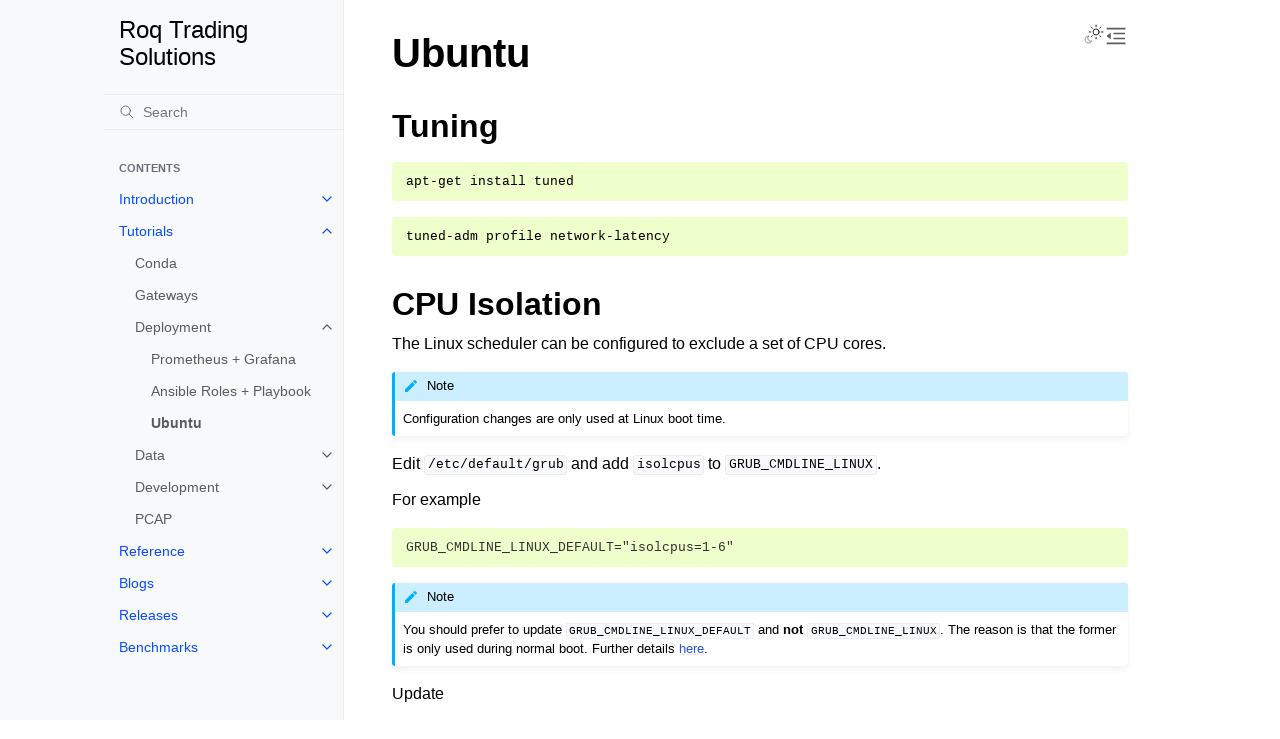

--- FILE ---
content_type: text/html
request_url: https://roq-trading.com/docs/tutorials/deployment/ubuntu/
body_size: 134405
content:
<!doctype html>
<html class="no-js" lang="en" data-content_root="../../../">
  <head><meta charset="utf-8"/>
    <meta name="viewport" content="width=device-width,initial-scale=1"/>
    <meta name="color-scheme" content="light dark"><meta name="viewport" content="width=device-width, initial-scale=1" />

    <meta property="article:modified_time" content="2022-12-23T10:57:11+01:00" /><link rel="index" title="Index" href="../../../genindex/" /><link rel="search" title="Search" href="../../../search/" /><link rel="next" title="Data" href="../../data/" /><link rel="prev" title="Ansible Roles + Playbook" href="../ansible/" />
        <link rel="canonical" href="https://roq-trading.com/docs/tutorials/deployment/ubuntu/" />

    <!-- Generated with Sphinx 8.2.3 and Furo 2024.08.06 -->
        <title>Ubuntu - Roq Trading Solutions</title>
      <link rel="stylesheet" type="text/css" href="../../../_static/pygments.css?v=03e43079" />
    <link rel="stylesheet" type="text/css" href="../../../_static/styles/furo.css?v=354aac6f" />
    <link rel="stylesheet" type="text/css" href="../../../_static/copybutton.css?v=76b2166b" />
    <link rel="stylesheet" type="text/css" href="../../../_static/tabs.css?v=4c969af8" />
    <link rel="stylesheet" type="text/css" href="../../../_static/custom.css?v=cf997cd7" />
    <link rel="stylesheet" type="text/css" href="../../../_static/sphinx-design.min.css?v=95c83b7e" />
    <link rel="stylesheet" type="text/css" href="../../../_static/styles/furo-extensions.css?v=302659d7" />
    
    


<style>
  body {
    --color-code-background: #eeffcc;
  --color-code-foreground: black;
  
  }
  @media not print {
    body[data-theme="dark"] {
      --color-code-background: #202020;
  --color-code-foreground: #d0d0d0;
  
    }
    @media (prefers-color-scheme: dark) {
      body:not([data-theme="light"]) {
        --color-code-background: #202020;
  --color-code-foreground: #d0d0d0;
  
      }
    }
  }
</style></head>
  <body>
    
    <script>
      document.body.dataset.theme = localStorage.getItem("theme") || "auto";
    </script>
    

<svg xmlns="http://www.w3.org/2000/svg" style="display: none;">
  <symbol id="svg-toc" viewBox="0 0 24 24">
    <title>Contents</title>
    <svg stroke="currentColor" fill="currentColor" stroke-width="0" viewBox="0 0 1024 1024">
      <path d="M408 442h480c4.4 0 8-3.6 8-8v-56c0-4.4-3.6-8-8-8H408c-4.4 0-8 3.6-8 8v56c0 4.4 3.6 8 8 8zm-8 204c0 4.4 3.6 8 8 8h480c4.4 0 8-3.6 8-8v-56c0-4.4-3.6-8-8-8H408c-4.4 0-8 3.6-8 8v56zm504-486H120c-4.4 0-8 3.6-8 8v56c0 4.4 3.6 8 8 8h784c4.4 0 8-3.6 8-8v-56c0-4.4-3.6-8-8-8zm0 632H120c-4.4 0-8 3.6-8 8v56c0 4.4 3.6 8 8 8h784c4.4 0 8-3.6 8-8v-56c0-4.4-3.6-8-8-8zM115.4 518.9L271.7 642c5.8 4.6 14.4.5 14.4-6.9V388.9c0-7.4-8.5-11.5-14.4-6.9L115.4 505.1a8.74 8.74 0 0 0 0 13.8z"/>
    </svg>
  </symbol>
  <symbol id="svg-menu" viewBox="0 0 24 24">
    <title>Menu</title>
    <svg xmlns="http://www.w3.org/2000/svg" viewBox="0 0 24 24" fill="none" stroke="currentColor"
      stroke-width="2" stroke-linecap="round" stroke-linejoin="round" class="feather-menu">
      <line x1="3" y1="12" x2="21" y2="12"></line>
      <line x1="3" y1="6" x2="21" y2="6"></line>
      <line x1="3" y1="18" x2="21" y2="18"></line>
    </svg>
  </symbol>
  <symbol id="svg-arrow-right" viewBox="0 0 24 24">
    <title>Expand</title>
    <svg xmlns="http://www.w3.org/2000/svg" viewBox="0 0 24 24" fill="none" stroke="currentColor"
      stroke-width="2" stroke-linecap="round" stroke-linejoin="round" class="feather-chevron-right">
      <polyline points="9 18 15 12 9 6"></polyline>
    </svg>
  </symbol>
  <symbol id="svg-sun" viewBox="0 0 24 24">
    <title>Light mode</title>
    <svg xmlns="http://www.w3.org/2000/svg" viewBox="0 0 24 24" fill="none" stroke="currentColor"
      stroke-width="1" stroke-linecap="round" stroke-linejoin="round" class="feather-sun">
      <circle cx="12" cy="12" r="5"></circle>
      <line x1="12" y1="1" x2="12" y2="3"></line>
      <line x1="12" y1="21" x2="12" y2="23"></line>
      <line x1="4.22" y1="4.22" x2="5.64" y2="5.64"></line>
      <line x1="18.36" y1="18.36" x2="19.78" y2="19.78"></line>
      <line x1="1" y1="12" x2="3" y2="12"></line>
      <line x1="21" y1="12" x2="23" y2="12"></line>
      <line x1="4.22" y1="19.78" x2="5.64" y2="18.36"></line>
      <line x1="18.36" y1="5.64" x2="19.78" y2="4.22"></line>
    </svg>
  </symbol>
  <symbol id="svg-moon" viewBox="0 0 24 24">
    <title>Dark mode</title>
    <svg xmlns="http://www.w3.org/2000/svg" viewBox="0 0 24 24" fill="none" stroke="currentColor"
      stroke-width="1" stroke-linecap="round" stroke-linejoin="round" class="icon-tabler-moon">
      <path stroke="none" d="M0 0h24v24H0z" fill="none" />
      <path d="M12 3c.132 0 .263 0 .393 0a7.5 7.5 0 0 0 7.92 12.446a9 9 0 1 1 -8.313 -12.454z" />
    </svg>
  </symbol>
  <symbol id="svg-sun-with-moon" viewBox="0 0 24 24">
    <title>Auto light/dark, in light mode</title>
    <svg xmlns="http://www.w3.org/2000/svg" viewBox="0 0 24 24" fill="none" stroke="currentColor"
      stroke-width="1" stroke-linecap="round" stroke-linejoin="round"
      class="icon-custom-derived-from-feather-sun-and-tabler-moon">
      <path style="opacity: 50%" d="M 5.411 14.504 C 5.471 14.504 5.532 14.504 5.591 14.504 C 3.639 16.319 4.383 19.569 6.931 20.352 C 7.693 20.586 8.512 20.551 9.25 20.252 C 8.023 23.207 4.056 23.725 2.11 21.184 C 0.166 18.642 1.702 14.949 4.874 14.536 C 5.051 14.512 5.231 14.5 5.411 14.5 L 5.411 14.504 Z"/>
      <line x1="14.5" y1="3.25" x2="14.5" y2="1.25"/>
      <line x1="14.5" y1="15.85" x2="14.5" y2="17.85"/>
      <line x1="10.044" y1="5.094" x2="8.63" y2="3.68"/>
      <line x1="19" y1="14.05" x2="20.414" y2="15.464"/>
      <line x1="8.2" y1="9.55" x2="6.2" y2="9.55"/>
      <line x1="20.8" y1="9.55" x2="22.8" y2="9.55"/>
      <line x1="10.044" y1="14.006" x2="8.63" y2="15.42"/>
      <line x1="19" y1="5.05" x2="20.414" y2="3.636"/>
      <circle cx="14.5" cy="9.55" r="3.6"/>
    </svg>
  </symbol>
  <symbol id="svg-moon-with-sun" viewBox="0 0 24 24">
    <title>Auto light/dark, in dark mode</title>
    <svg xmlns="http://www.w3.org/2000/svg" viewBox="0 0 24 24" fill="none" stroke="currentColor"
      stroke-width="1" stroke-linecap="round" stroke-linejoin="round"
      class="icon-custom-derived-from-feather-sun-and-tabler-moon">
      <path d="M 8.282 7.007 C 8.385 7.007 8.494 7.007 8.595 7.007 C 5.18 10.184 6.481 15.869 10.942 17.24 C 12.275 17.648 13.706 17.589 15 17.066 C 12.851 22.236 5.91 23.143 2.505 18.696 C -0.897 14.249 1.791 7.786 7.342 7.063 C 7.652 7.021 7.965 7 8.282 7 L 8.282 7.007 Z"/>
      <line style="opacity: 50%" x1="18" y1="3.705" x2="18" y2="2.5"/>
      <line style="opacity: 50%" x1="18" y1="11.295" x2="18" y2="12.5"/>
      <line style="opacity: 50%" x1="15.316" y1="4.816" x2="14.464" y2="3.964"/>
      <line style="opacity: 50%" x1="20.711" y1="10.212" x2="21.563" y2="11.063"/>
      <line style="opacity: 50%" x1="14.205" y1="7.5" x2="13.001" y2="7.5"/>
      <line style="opacity: 50%" x1="21.795" y1="7.5" x2="23" y2="7.5"/>
      <line style="opacity: 50%" x1="15.316" y1="10.184" x2="14.464" y2="11.036"/>
      <line style="opacity: 50%" x1="20.711" y1="4.789" x2="21.563" y2="3.937"/>
      <circle style="opacity: 50%" cx="18" cy="7.5" r="2.169"/>
    </svg>
  </symbol>
  <symbol id="svg-pencil" viewBox="0 0 24 24">
    <svg xmlns="http://www.w3.org/2000/svg" viewBox="0 0 24 24" fill="none" stroke="currentColor"
      stroke-width="1" stroke-linecap="round" stroke-linejoin="round" class="icon-tabler-pencil-code">
      <path d="M4 20h4l10.5 -10.5a2.828 2.828 0 1 0 -4 -4l-10.5 10.5v4" />
      <path d="M13.5 6.5l4 4" />
      <path d="M20 21l2 -2l-2 -2" />
      <path d="M17 17l-2 2l2 2" />
    </svg>
  </symbol>
  <symbol id="svg-eye" viewBox="0 0 24 24">
    <svg xmlns="http://www.w3.org/2000/svg" viewBox="0 0 24 24" fill="none" stroke="currentColor"
      stroke-width="1" stroke-linecap="round" stroke-linejoin="round" class="icon-tabler-eye-code">
      <path stroke="none" d="M0 0h24v24H0z" fill="none" />
      <path d="M10 12a2 2 0 1 0 4 0a2 2 0 0 0 -4 0" />
      <path
        d="M11.11 17.958c-3.209 -.307 -5.91 -2.293 -8.11 -5.958c2.4 -4 5.4 -6 9 -6c3.6 0 6.6 2 9 6c-.21 .352 -.427 .688 -.647 1.008" />
      <path d="M20 21l2 -2l-2 -2" />
      <path d="M17 17l-2 2l2 2" />
    </svg>
  </symbol>
</svg>

<input type="checkbox" class="sidebar-toggle" name="__navigation" id="__navigation">
<input type="checkbox" class="sidebar-toggle" name="__toc" id="__toc">
<label class="overlay sidebar-overlay" for="__navigation">
  <div class="visually-hidden">Hide navigation sidebar</div>
</label>
<label class="overlay toc-overlay" for="__toc">
  <div class="visually-hidden">Hide table of contents sidebar</div>
</label>

<a class="skip-to-content muted-link" href="#furo-main-content">Skip to content</a>



<div class="page">
  <header class="mobile-header">
    <div class="header-left">
      <label class="nav-overlay-icon" for="__navigation">
        <div class="visually-hidden">Toggle site navigation sidebar</div>
        <i class="icon"><svg><use href="#svg-menu"></use></svg></i>
      </label>
    </div>
    <div class="header-center">
      <a href="../../../"><div class="brand">Roq Trading Solutions</div></a>
    </div>
    <div class="header-right">
      <div class="theme-toggle-container theme-toggle-header">
        <button class="theme-toggle">
          <div class="visually-hidden">Toggle Light / Dark / Auto color theme</div>
          <svg class="theme-icon-when-auto-light"><use href="#svg-sun-with-moon"></use></svg>
          <svg class="theme-icon-when-auto-dark"><use href="#svg-moon-with-sun"></use></svg>
          <svg class="theme-icon-when-dark"><use href="#svg-moon"></use></svg>
          <svg class="theme-icon-when-light"><use href="#svg-sun"></use></svg>
        </button>
      </div>
      <label class="toc-overlay-icon toc-header-icon" for="__toc">
        <div class="visually-hidden">Toggle table of contents sidebar</div>
        <i class="icon"><svg><use href="#svg-toc"></use></svg></i>
      </label>
    </div>
  </header>
  <aside class="sidebar-drawer">
    <div class="sidebar-container">
      
      <div class="sidebar-sticky"><a class="sidebar-brand" href="../../../">
  
  
  <span class="sidebar-brand-text">Roq Trading Solutions</span>
  
</a><form class="sidebar-search-container" method="get" action="../../../search/" role="search">
  <input class="sidebar-search" placeholder="Search" name="q" aria-label="Search">
  <input type="hidden" name="check_keywords" value="yes">
  <input type="hidden" name="area" value="default">
</form>
<div id="searchbox"></div><div class="sidebar-scroll"><div class="sidebar-tree">
  <p class="caption" role="heading"><span class="caption-text">Contents</span></p>
<ul class="current">
<li class="toctree-l1 has-children"><a class="reference internal" href="../../../introduction/">Introduction</a><input class="toctree-checkbox" id="toctree-checkbox-1" name="toctree-checkbox-1" role="switch" type="checkbox"/><label for="toctree-checkbox-1"><div class="visually-hidden">Toggle navigation of Introduction</div><i class="icon"><svg><use href="#svg-arrow-right"></use></svg></i></label><ul>
<li class="toctree-l2"><a class="reference internal" href="../../../introduction/overview/">Overview</a></li>
<li class="toctree-l2"><a class="reference internal" href="../../../introduction/gateways/">Gateways</a></li>
<li class="toctree-l2"><a class="reference internal" href="../../../introduction/roadmap/">Roadmap</a></li>
<li class="toctree-l2"><a class="reference internal" href="../../../introduction/contact/">Contact</a></li>
</ul>
</li>
<li class="toctree-l1 current has-children"><a class="reference internal" href="../../">Tutorials</a><input checked="" class="toctree-checkbox" id="toctree-checkbox-2" name="toctree-checkbox-2" role="switch" type="checkbox"/><label for="toctree-checkbox-2"><div class="visually-hidden">Toggle navigation of Tutorials</div><i class="icon"><svg><use href="#svg-arrow-right"></use></svg></i></label><ul class="current">
<li class="toctree-l2"><a class="reference internal" href="../../conda/">Conda</a></li>
<li class="toctree-l2"><a class="reference internal" href="../../gateways/">Gateways</a></li>
<li class="toctree-l2 current has-children"><a class="reference internal" href="../">Deployment</a><input checked="" class="toctree-checkbox" id="toctree-checkbox-3" name="toctree-checkbox-3" role="switch" type="checkbox"/><label for="toctree-checkbox-3"><div class="visually-hidden">Toggle navigation of Deployment</div><i class="icon"><svg><use href="#svg-arrow-right"></use></svg></i></label><ul class="current">
<li class="toctree-l3"><a class="reference internal" href="../prometheus_grafana/">Prometheus + Grafana</a></li>
<li class="toctree-l3"><a class="reference internal" href="../ansible/">Ansible Roles + Playbook</a></li>
<li class="toctree-l3 current current-page"><a class="current reference internal" href="#">Ubuntu</a></li>
</ul>
</li>
<li class="toctree-l2 has-children"><a class="reference internal" href="../../data/">Data</a><input class="toctree-checkbox" id="toctree-checkbox-4" name="toctree-checkbox-4" role="switch" type="checkbox"/><label for="toctree-checkbox-4"><div class="visually-hidden">Toggle navigation of Data</div><i class="icon"><svg><use href="#svg-arrow-right"></use></svg></i></label><ul>
<li class="toctree-l3"><a class="reference internal" href="../../data/clickhouse/">ClickHouse</a></li>
</ul>
</li>
<li class="toctree-l2 has-children"><a class="reference internal" href="../../development/">Development</a><input class="toctree-checkbox" id="toctree-checkbox-5" name="toctree-checkbox-5" role="switch" type="checkbox"/><label for="toctree-checkbox-5"><div class="visually-hidden">Toggle navigation of Development</div><i class="icon"><svg><use href="#svg-arrow-right"></use></svg></i></label><ul>
<li class="toctree-l3 has-children"><a class="reference internal" href="../../development/cpp/">C++</a><input class="toctree-checkbox" id="toctree-checkbox-6" name="toctree-checkbox-6" role="switch" type="checkbox"/><label for="toctree-checkbox-6"><div class="visually-hidden">Toggle navigation of C++</div><i class="icon"><svg><use href="#svg-arrow-right"></use></svg></i></label><ul>
<li class="toctree-l4"><a class="reference internal" href="../../development/cpp/basic/">Basic</a></li>
<li class="toctree-l4"><a class="reference internal" href="../../development/cpp/advanced/">Advanced</a></li>
</ul>
</li>
<li class="toctree-l3"><a class="reference internal" href="../../development/clion/">CLion</a></li>
<li class="toctree-l3"><a class="reference internal" href="../../development/vscode/">VSCode</a></li>
</ul>
</li>
<li class="toctree-l2"><a class="reference internal" href="../../pcap/">PCAP</a></li>
</ul>
</li>
<li class="toctree-l1 has-children"><a class="reference internal" href="../../../reference/">Reference</a><input class="toctree-checkbox" id="toctree-checkbox-7" name="toctree-checkbox-7" role="switch" type="checkbox"/><label for="toctree-checkbox-7"><div class="visually-hidden">Toggle navigation of Reference</div><i class="icon"><svg><use href="#svg-arrow-right"></use></svg></i></label><ul>
<li class="toctree-l2 has-children"><a class="reference internal" href="../../../reference/gateways/">Gateways</a><input class="toctree-checkbox" id="toctree-checkbox-8" name="toctree-checkbox-8" role="switch" type="checkbox"/><label for="toctree-checkbox-8"><div class="visually-hidden">Toggle navigation of Gateways</div><i class="icon"><svg><use href="#svg-arrow-right"></use></svg></i></label><ul>
<li class="toctree-l3"><a class="reference internal" href="../../../reference/gateways/flags/">Flags</a></li>
<li class="toctree-l3"><a class="reference internal" href="../../../reference/gateways/config/">Config</a></li>
<li class="toctree-l3"><a class="reference internal" href="../../../reference/gateways/web/">Web</a></li>
<li class="toctree-l3"><a class="reference internal" href="../../../reference/gateways/signals/">Signals</a></li>
<li class="toctree-l3 has-children"><a class="reference internal" href="../../../reference/gateways/crypto/">Crypto</a><input class="toctree-checkbox" id="toctree-checkbox-9" name="toctree-checkbox-9" role="switch" type="checkbox"/><label for="toctree-checkbox-9"><div class="visually-hidden">Toggle navigation of Crypto</div><i class="icon"><svg><use href="#svg-arrow-right"></use></svg></i></label><ul>
<li class="toctree-l4"><a class="reference internal" href="../../../reference/gateways/crypto/roq-aster-futures/">roq-aster-futures</a></li>
<li class="toctree-l4"><a class="reference internal" href="../../../reference/gateways/crypto/roq-binance-futures/">roq-binance-futures</a></li>
<li class="toctree-l4"><a class="reference internal" href="../../../reference/gateways/crypto/roq-binance/">roq-binance</a></li>
<li class="toctree-l4"><a class="reference internal" href="../../../reference/gateways/crypto/roq-binance-2/">roq-binance-2</a></li>
<li class="toctree-l4"><a class="reference internal" href="../../../reference/gateways/crypto/roq-bitfinex/">roq-bitfinex</a></li>
<li class="toctree-l4"><a class="reference internal" href="../../../reference/gateways/crypto/roq-bitget/">roq-bitget</a></li>
<li class="toctree-l4"><a class="reference internal" href="../../../reference/gateways/crypto/roq-bitmex/">roq-bitmex</a></li>
<li class="toctree-l4"><a class="reference internal" href="../../../reference/gateways/crypto/roq-bitstamp/">roq-bitstamp</a></li>
<li class="toctree-l4"><a class="reference internal" href="../../../reference/gateways/crypto/roq-btse-futures/">roq-btse-futures</a></li>
<li class="toctree-l4"><a class="reference internal" href="../../../reference/gateways/crypto/roq-bybit/">roq-bybit</a></li>
<li class="toctree-l4"><a class="reference internal" href="../../../reference/gateways/crypto/roq-coinbase-pro/">roq-coinbase-pro</a></li>
<li class="toctree-l4"><a class="reference internal" href="../../../reference/gateways/crypto/roq-deribit/">roq-deribit</a></li>
<li class="toctree-l4"><a class="reference internal" href="../../../reference/gateways/crypto/roq-gate-futures/">roq-gate-futures</a></li>
<li class="toctree-l4"><a class="reference internal" href="../../../reference/gateways/crypto/roq-gate/">roq-gate</a></li>
<li class="toctree-l4"><a class="reference internal" href="../../../reference/gateways/crypto/roq-gemini/">roq-gemini</a></li>
<li class="toctree-l4"><a class="reference internal" href="../../../reference/gateways/crypto/roq-hitbtc/">roq-hitbtc</a></li>
<li class="toctree-l4"><a class="reference internal" href="../../../reference/gateways/crypto/roq-htx-futures/">roq-htx-futures</a></li>
<li class="toctree-l4"><a class="reference internal" href="../../../reference/gateways/crypto/roq-htx/">roq-htx</a></li>
<li class="toctree-l4"><a class="reference internal" href="../../../reference/gateways/crypto/roq-hyperliquid/">roq-hyperliquid</a></li>
<li class="toctree-l4"><a class="reference internal" href="../../../reference/gateways/crypto/roq-kraken-futures/">roq-kraken-futures</a></li>
<li class="toctree-l4"><a class="reference internal" href="../../../reference/gateways/crypto/roq-kraken/">roq-kraken</a></li>
<li class="toctree-l4"><a class="reference internal" href="../../../reference/gateways/crypto/roq-kucoin-futures/">roq-kucoin-futures</a></li>
<li class="toctree-l4"><a class="reference internal" href="../../../reference/gateways/crypto/roq-kucoin/">roq-kucoin</a></li>
<li class="toctree-l4"><a class="reference internal" href="../../../reference/gateways/crypto/roq-okx/">roq-okx</a></li>
<li class="toctree-l4"><a class="reference internal" href="../../../reference/gateways/crypto/roq-phemex-futures/">roq-phemex-futures</a></li>
<li class="toctree-l4"><a class="reference internal" href="../../../reference/gateways/crypto/roq-phemex/">roq-phemex</a></li>
<li class="toctree-l4"><a class="reference internal" href="../../../reference/gateways/crypto/roq-polymarket/">roq-polymarket</a></li>
</ul>
</li>
<li class="toctree-l3 has-children"><a class="reference internal" href="../../../reference/gateways/traditional/">Traditional</a><input class="toctree-checkbox" id="toctree-checkbox-10" name="toctree-checkbox-10" role="switch" type="checkbox"/><label for="toctree-checkbox-10"><div class="visually-hidden">Toggle navigation of Traditional</div><i class="icon"><svg><use href="#svg-arrow-right"></use></svg></i></label><ul>
<li class="toctree-l4"><a class="reference internal" href="../../../reference/gateways/traditional/roq-cme/">roq-cme</a></li>
<li class="toctree-l4"><a class="reference internal" href="../../../reference/gateways/traditional/roq-cme/#roq-cme-import"><code class="code docutils literal notranslate"><span class="pre">roq-cme-import</span></code></a></li>
<li class="toctree-l4"><a class="reference internal" href="../../../reference/gateways/traditional/roq-cme/#roq-cme-filter"><code class="code docutils literal notranslate"><span class="pre">roq-cme-filter</span></code></a></li>
</ul>
</li>
<li class="toctree-l3"><a class="reference internal" href="../../../reference/gateways/brokers/">Brokers</a></li>
<li class="toctree-l3 has-children"><a class="reference internal" href="../../../reference/gateways/generic/">Generic</a><input class="toctree-checkbox" id="toctree-checkbox-11" name="toctree-checkbox-11" role="switch" type="checkbox"/><label for="toctree-checkbox-11"><div class="visually-hidden">Toggle navigation of Generic</div><i class="icon"><svg><use href="#svg-arrow-right"></use></svg></i></label><ul>
<li class="toctree-l4"><a class="reference internal" href="../../../reference/gateways/generic/roq-pubsub/">roq-pubsub</a></li>
<li class="toctree-l4"><a class="reference internal" href="../../../reference/gateways/generic/roq-udp-publisher/">roq-udp-publisher</a></li>
<li class="toctree-l4"><a class="reference internal" href="../../../reference/gateways/generic/roq-udp-subscriber/">roq-udp-subscriber</a></li>
</ul>
</li>
</ul>
</li>
<li class="toctree-l2 has-children"><a class="reference internal" href="../../../reference/clients/">Clients</a><input class="toctree-checkbox" id="toctree-checkbox-12" name="toctree-checkbox-12" role="switch" type="checkbox"/><label for="toctree-checkbox-12"><div class="visually-hidden">Toggle navigation of Clients</div><i class="icon"><svg><use href="#svg-arrow-right"></use></svg></i></label><ul>
<li class="toctree-l3"><a class="reference internal" href="../../../reference/clients/flags/">Flags</a></li>
<li class="toctree-l3 has-children"><a class="reference internal" href="../../../reference/clients/bridges/">Bridges</a><input class="toctree-checkbox" id="toctree-checkbox-13" name="toctree-checkbox-13" role="switch" type="checkbox"/><label for="toctree-checkbox-13"><div class="visually-hidden">Toggle navigation of Bridges</div><i class="icon"><svg><use href="#svg-arrow-right"></use></svg></i></label><ul>
<li class="toctree-l4"><a class="reference internal" href="../../../reference/clients/bridges/roq-fix-bridge/">roq-fix-bridge</a></li>
</ul>
</li>
<li class="toctree-l3 has-children"><a class="reference internal" href="../../../reference/clients/proxies/">Proxies</a><input class="toctree-checkbox" id="toctree-checkbox-14" name="toctree-checkbox-14" role="switch" type="checkbox"/><label for="toctree-checkbox-14"><div class="visually-hidden">Toggle navigation of Proxies</div><i class="icon"><svg><use href="#svg-arrow-right"></use></svg></i></label><ul>
<li class="toctree-l4"><a class="reference internal" href="../../../reference/clients/proxies/roq-journal/">roq-journal</a></li>
<li class="toctree-l4"><a class="reference internal" href="../../../reference/clients/proxies/roq-fix-proxy/">roq-fix-proxy</a></li>
<li class="toctree-l4"><a class="reference internal" href="../../../reference/clients/proxies/roq-position-manager/">roq-position-manager</a></li>
<li class="toctree-l4"><a class="reference internal" href="../../../reference/clients/proxies/roq-time-series-manager/">roq-time-series-manager</a></li>
</ul>
</li>
<li class="toctree-l3 has-children"><a class="reference internal" href="../../../reference/clients/adapters/">Adapters</a><input class="toctree-checkbox" id="toctree-checkbox-15" name="toctree-checkbox-15" role="switch" type="checkbox"/><label for="toctree-checkbox-15"><div class="visually-hidden">Toggle navigation of Adapters</div><i class="icon"><svg><use href="#svg-arrow-right"></use></svg></i></label><ul>
<li class="toctree-l4"><a class="reference internal" href="../../../reference/clients/adapters/roq-sbe-publisher/">roq-sbe-publisher</a></li>
<li class="toctree-l4"><a class="reference internal" href="../../../reference/clients/adapters/roq-clickhouse/">roq-clickhouse</a></li>
</ul>
</li>
<li class="toctree-l3 has-children"><a class="reference internal" href="../../../reference/clients/tools/">Tools</a><input class="toctree-checkbox" id="toctree-checkbox-16" name="toctree-checkbox-16" role="switch" type="checkbox"/><label for="toctree-checkbox-16"><div class="visually-hidden">Toggle navigation of Tools</div><i class="icon"><svg><use href="#svg-arrow-right"></use></svg></i></label><ul>
<li class="toctree-l4"><a class="reference internal" href="../../../reference/clients/tools/roq-auth/">roq-auth</a></li>
<li class="toctree-l4"><a class="reference internal" href="../../../reference/clients/tools/roq-benchmark/">roq-benchmark</a></li>
<li class="toctree-l4"><a class="reference internal" href="../../../reference/clients/tools/roq-keygen/">roq-keygen</a></li>
<li class="toctree-l4"><a class="reference internal" href="../../../reference/clients/tools/roq-dump/">roq-dump</a></li>
<li class="toctree-l4"><a class="reference internal" href="../../../reference/clients/tools/roq-import/">roq-import</a></li>
<li class="toctree-l4"><a class="reference internal" href="../../../reference/clients/tools/roq-query/">roq-query</a></li>
<li class="toctree-l4"><a class="reference internal" href="../../../reference/clients/tools/roq-reduce/">roq-reduce</a></li>
<li class="toctree-l4"><a class="reference internal" href="../../../reference/clients/tools/roq-summary/">roq-summary</a></li>
<li class="toctree-l4"><a class="reference internal" href="../../../reference/clients/tools/roq-multicast/">roq-multicast</a></li>
<li class="toctree-l4"><a class="reference internal" href="../../../reference/clients/tools/roq-tui/">roq-tui</a></li>
<li class="toctree-l4"><a class="reference internal" href="../../../reference/clients/tools/roq-service-manager/">roq-service-manager</a></li>
</ul>
</li>
</ul>
</li>
<li class="toctree-l2 has-children"><a class="reference internal" href="../../../reference/deployment/">Deployment</a><input class="toctree-checkbox" id="toctree-checkbox-17" name="toctree-checkbox-17" role="switch" type="checkbox"/><label for="toctree-checkbox-17"><div class="visually-hidden">Toggle navigation of Deployment</div><i class="icon"><svg><use href="#svg-arrow-right"></use></svg></i></label><ul>
<li class="toctree-l3"><a class="reference internal" href="../../../reference/deployment/roq-logging/">roq-logging</a></li>
<li class="toctree-l3"><a class="reference internal" href="../../../reference/deployment/roq-ansible/">roq-ansible</a></li>
<li class="toctree-l3"><a class="reference internal" href="../../../reference/deployment/roq-vagrant/">roq-vagrant</a></li>
</ul>
</li>
<li class="toctree-l2 has-children"><a class="reference internal" href="../../../reference/development/">Development</a><input class="toctree-checkbox" id="toctree-checkbox-18" name="toctree-checkbox-18" role="switch" type="checkbox"/><label for="toctree-checkbox-18"><div class="visually-hidden">Toggle navigation of Development</div><i class="icon"><svg><use href="#svg-arrow-right"></use></svg></i></label><ul>
<li class="toctree-l3 has-children"><a class="reference internal" href="../../../reference/development/cpp/">C++</a><input class="toctree-checkbox" id="toctree-checkbox-19" name="toctree-checkbox-19" role="switch" type="checkbox"/><label for="toctree-checkbox-19"><div class="visually-hidden">Toggle navigation of C++</div><i class="icon"><svg><use href="#svg-arrow-right"></use></svg></i></label><ul>
<li class="toctree-l4 has-children"><a class="reference internal" href="../../../reference/development/cpp/roq-api/">roq-api</a><input class="toctree-checkbox" id="toctree-checkbox-20" name="toctree-checkbox-20" role="switch" type="checkbox"/><label for="toctree-checkbox-20"><div class="visually-hidden">Toggle navigation of roq-api</div><i class="icon"><svg><use href="#svg-arrow-right"></use></svg></i></label><ul>
<li class="toctree-l5"><a class="reference internal" href="../../../reference/development/cpp/roq-api/client/">Client</a></li>
<li class="toctree-l5"><a class="reference internal" href="../../../reference/development/cpp/roq-api/exceptions/">Exceptions</a></li>
<li class="toctree-l5"><a class="reference internal" href="../../../reference/development/cpp/roq-api/metrics/">Metrics</a></li>
<li class="toctree-l5"><a class="reference internal" href="../../../reference/development/cpp/roq-api/tools/">Tools</a></li>
<li class="toctree-l5"><a class="reference internal" href="../../../reference/development/cpp/roq-api/utilities/">Utilities</a></li>
<li class="toctree-l5"><a class="reference internal" href="../../../reference/development/cpp/roq-api/struct/connected/">Connected</a></li>
<li class="toctree-l5"><a class="reference internal" href="../../../reference/development/cpp/roq-api/struct/disconnected/">Disconnected</a></li>
<li class="toctree-l5"><a class="reference internal" href="../../../reference/development/cpp/roq-api/struct/start/">Start</a></li>
<li class="toctree-l5"><a class="reference internal" href="../../../reference/development/cpp/roq-api/struct/stop/">Stop</a></li>
<li class="toctree-l5"><a class="reference internal" href="../../../reference/development/cpp/roq-api/struct/timer/">Timer</a></li>
<li class="toctree-l5"><a class="reference internal" href="../../../reference/development/cpp/roq-api/struct/add_routes/">AddRoutes</a></li>
<li class="toctree-l5"><a class="reference internal" href="../../../reference/development/cpp/roq-api/struct/batch_begin/">BatchBegin</a></li>
<li class="toctree-l5"><a class="reference internal" href="../../../reference/development/cpp/roq-api/struct/batch_end/">BatchEnd</a></li>
<li class="toctree-l5"><a class="reference internal" href="../../../reference/development/cpp/roq-api/struct/cancel_all_orders/">CancelAllOrders</a></li>
<li class="toctree-l5"><a class="reference internal" href="../../../reference/development/cpp/roq-api/struct/cancel_all_orders_ack/">CancelAllOrdersAck</a></li>
<li class="toctree-l5"><a class="reference internal" href="../../../reference/development/cpp/roq-api/struct/cancel_order/">CancelOrder</a></li>
<li class="toctree-l5"><a class="reference internal" href="../../../reference/development/cpp/roq-api/struct/cancel_quotes/">CancelQuotes</a></li>
<li class="toctree-l5"><a class="reference internal" href="../../../reference/development/cpp/roq-api/struct/create_order/">CreateOrder</a></li>
<li class="toctree-l5"><a class="reference internal" href="../../../reference/development/cpp/roq-api/struct/custom_matrix/">CustomMatrix</a></li>
<li class="toctree-l5"><a class="reference internal" href="../../../reference/development/cpp/roq-api/struct/custom_matrix_update/">CustomMatrixUpdate</a></li>
<li class="toctree-l5"><a class="reference internal" href="../../../reference/development/cpp/roq-api/struct/custom_metrics/">CustomMetrics</a></li>
<li class="toctree-l5"><a class="reference internal" href="../../../reference/development/cpp/roq-api/struct/custom_metrics_update/">CustomMetricsUpdate</a></li>
<li class="toctree-l5"><a class="reference internal" href="../../../reference/development/cpp/roq-api/struct/download_begin/">DownloadBegin</a></li>
<li class="toctree-l5"><a class="reference internal" href="../../../reference/development/cpp/roq-api/struct/download_end/">DownloadEnd</a></li>
<li class="toctree-l5"><a class="reference internal" href="../../../reference/development/cpp/roq-api/struct/external_latency/">ExternalLatency</a></li>
<li class="toctree-l5"><a class="reference internal" href="../../../reference/development/cpp/roq-api/struct/funds_update/">FundsUpdate</a></li>
<li class="toctree-l5"><a class="reference internal" href="../../../reference/development/cpp/roq-api/struct/gateway_settings/">GatewaySettings</a></li>
<li class="toctree-l5"><a class="reference internal" href="../../../reference/development/cpp/roq-api/struct/gateway_status/">GatewayStatus</a></li>
<li class="toctree-l5"><a class="reference internal" href="../../../reference/development/cpp/roq-api/struct/market_by_order_update/">MarketByOrderUpdate</a></li>
<li class="toctree-l5"><a class="reference internal" href="../../../reference/development/cpp/roq-api/struct/market_by_price_update/">MarketByPriceUpdate</a></li>
<li class="toctree-l5"><a class="reference internal" href="../../../reference/development/cpp/roq-api/struct/market_status/">MarketStatus</a></li>
<li class="toctree-l5"><a class="reference internal" href="../../../reference/development/cpp/roq-api/struct/mass_quote/">MassQuote</a></li>
<li class="toctree-l5"><a class="reference internal" href="../../../reference/development/cpp/roq-api/struct/modify_order/">ModifyOrder</a></li>
<li class="toctree-l5"><a class="reference internal" href="../../../reference/development/cpp/roq-api/struct/order_ack/">OrderAck</a></li>
<li class="toctree-l5"><a class="reference internal" href="../../../reference/development/cpp/roq-api/struct/order_update/">OrderUpdate</a></li>
<li class="toctree-l5"><a class="reference internal" href="../../../reference/development/cpp/roq-api/struct/parameters_update/">ParametersUpdate</a></li>
<li class="toctree-l5"><a class="reference internal" href="../../../reference/development/cpp/roq-api/struct/portfolio/">Portfolio</a></li>
<li class="toctree-l5"><a class="reference internal" href="../../../reference/development/cpp/roq-api/struct/portfolio_update/">PortfolioUpdate</a></li>
<li class="toctree-l5"><a class="reference internal" href="../../../reference/development/cpp/roq-api/struct/position_update/">PositionUpdate</a></li>
<li class="toctree-l5"><a class="reference internal" href="../../../reference/development/cpp/roq-api/struct/rate_limits_update/">RateLimitsUpdate</a></li>
<li class="toctree-l5"><a class="reference internal" href="../../../reference/development/cpp/roq-api/struct/rate_limit_trigger/">RateLimitTrigger</a></li>
<li class="toctree-l5"><a class="reference internal" href="../../../reference/development/cpp/roq-api/struct/ready/">Ready</a></li>
<li class="toctree-l5"><a class="reference internal" href="../../../reference/development/cpp/roq-api/struct/reference_data/">ReferenceData</a></li>
<li class="toctree-l5"><a class="reference internal" href="../../../reference/development/cpp/roq-api/struct/remove_routes/">RemoveRoutes</a></li>
<li class="toctree-l5"><a class="reference internal" href="../../../reference/development/cpp/roq-api/struct/risk_limits/">RiskLimits</a></li>
<li class="toctree-l5"><a class="reference internal" href="../../../reference/development/cpp/roq-api/struct/risk_limits_update/">RiskLimitsUpdate</a></li>
<li class="toctree-l5"><a class="reference internal" href="../../../reference/development/cpp/roq-api/struct/route_ack/">RouteAck</a></li>
<li class="toctree-l5"><a class="reference internal" href="../../../reference/development/cpp/roq-api/struct/statistics_update/">StatisticsUpdate</a></li>
<li class="toctree-l5"><a class="reference internal" href="../../../reference/development/cpp/roq-api/struct/stream_status/">StreamStatus</a></li>
<li class="toctree-l5"><a class="reference internal" href="../../../reference/development/cpp/roq-api/struct/time_series_update/">TimeSeriesUpdate</a></li>
<li class="toctree-l5"><a class="reference internal" href="../../../reference/development/cpp/roq-api/struct/top_of_book/">TopOfBook</a></li>
<li class="toctree-l5"><a class="reference internal" href="../../../reference/development/cpp/roq-api/struct/trade_summary/">TradeSummary</a></li>
<li class="toctree-l5"><a class="reference internal" href="../../../reference/development/cpp/roq-api/struct/trade_update/">TradeUpdate</a></li>
<li class="toctree-l5"><a class="reference internal" href="../../../reference/development/cpp/roq-api/struct/bar/">Bar</a></li>
<li class="toctree-l5"><a class="reference internal" href="../../../reference/development/cpp/roq-api/struct/fill/">Fill</a></li>
<li class="toctree-l5"><a class="reference internal" href="../../../reference/development/cpp/roq-api/struct/layer/">Layer</a></li>
<li class="toctree-l5"><a class="reference internal" href="../../../reference/development/cpp/roq-api/struct/mbo_update/">MBOUpdate</a></li>
<li class="toctree-l5"><a class="reference internal" href="../../../reference/development/cpp/roq-api/struct/mbp_update/">MBPUpdate</a></li>
<li class="toctree-l5"><a class="reference internal" href="../../../reference/development/cpp/roq-api/struct/measurement/">Measurement</a></li>
<li class="toctree-l5"><a class="reference internal" href="../../../reference/development/cpp/roq-api/struct/parameter/">Parameter</a></li>
<li class="toctree-l5"><a class="reference internal" href="../../../reference/development/cpp/roq-api/struct/position/">Position</a></li>
<li class="toctree-l5"><a class="reference internal" href="../../../reference/development/cpp/roq-api/struct/risk_limit/">RiskLimit</a></li>
<li class="toctree-l5"><a class="reference internal" href="../../../reference/development/cpp/roq-api/struct/rate_limit/">RateLimit</a></li>
<li class="toctree-l5"><a class="reference internal" href="../../../reference/development/cpp/roq-api/struct/route/">Route</a></li>
<li class="toctree-l5"><a class="reference internal" href="../../../reference/development/cpp/roq-api/struct/statistics/">Statistics</a></li>
<li class="toctree-l5"><a class="reference internal" href="../../../reference/development/cpp/roq-api/struct/trade/">Trade</a></li>
<li class="toctree-l5"><a class="reference internal" href="../../../reference/development/cpp/roq-api/struct/event/">Event</a></li>
<li class="toctree-l5"><a class="reference internal" href="../../../reference/development/cpp/roq-api/struct/message_info/">MessageInfo</a></li>
<li class="toctree-l5"><a class="reference internal" href="../../../reference/development/cpp/roq-api/struct/trace/">Trace</a></li>
<li class="toctree-l5"><a class="reference internal" href="../../../reference/development/cpp/roq-api/struct/trace_info/">TraceInfo</a></li>
<li class="toctree-l5"><a class="reference internal" href="../../../reference/development/cpp/roq-api/struct/mask/">Mask</a></li>
<li class="toctree-l5"><a class="reference internal" href="../../../reference/development/cpp/roq-api/struct/string/">String</a></li>
<li class="toctree-l5"><a class="reference internal" href="../../../reference/development/cpp/roq-api/enum/buffer_capacity/">BufferCapacity</a></li>
<li class="toctree-l5"><a class="reference internal" href="../../../reference/development/cpp/roq-api/enum/category/">Category</a></li>
<li class="toctree-l5"><a class="reference internal" href="../../../reference/development/cpp/roq-api/enum/connection_status/">ConnectionStatus</a></li>
<li class="toctree-l5"><a class="reference internal" href="../../../reference/development/cpp/roq-api/enum/encoding/">Encoding</a></li>
<li class="toctree-l5"><a class="reference internal" href="../../../reference/development/cpp/roq-api/enum/error/">Error</a></li>
<li class="toctree-l5"><a class="reference internal" href="../../../reference/development/cpp/roq-api/enum/execution_instruction/">ExecutionInstruction</a></li>
<li class="toctree-l5"><a class="reference internal" href="../../../reference/development/cpp/roq-api/enum/filter/">Filter</a></li>
<li class="toctree-l5"><a class="reference internal" href="../../../reference/development/cpp/roq-api/enum/liquidity/">Liquidity</a></li>
<li class="toctree-l5"><a class="reference internal" href="../../../reference/development/cpp/roq-api/enum/margin_mode/">MarginMode</a></li>
<li class="toctree-l5"><a class="reference internal" href="../../../reference/development/cpp/roq-api/enum/option_type/">OptionType</a></li>
<li class="toctree-l5"><a class="reference internal" href="../../../reference/development/cpp/roq-api/enum/order_cancel_policy/">OrderCancelPolicy</a></li>
<li class="toctree-l5"><a class="reference internal" href="../../../reference/development/cpp/roq-api/enum/order_management/">OrderManagement</a></li>
<li class="toctree-l5"><a class="reference internal" href="../../../reference/development/cpp/roq-api/enum/order_status/">OrderStatus</a></li>
<li class="toctree-l5"><a class="reference internal" href="../../../reference/development/cpp/roq-api/enum/order_type/">OrderType</a></li>
<li class="toctree-l5"><a class="reference internal" href="../../../reference/development/cpp/roq-api/enum/origin/">Origin</a></li>
<li class="toctree-l5"><a class="reference internal" href="../../../reference/development/cpp/roq-api/enum/position_effect/">PositionEffect</a></li>
<li class="toctree-l5"><a class="reference internal" href="../../../reference/development/cpp/roq-api/enum/precision/">Precision</a></li>
<li class="toctree-l5"><a class="reference internal" href="../../../reference/development/cpp/roq-api/enum/priority/">Priority</a></li>
<li class="toctree-l5"><a class="reference internal" href="../../../reference/development/cpp/roq-api/enum/protocol/">Protocol</a></li>
<li class="toctree-l5"><a class="reference internal" href="../../../reference/development/cpp/roq-api/enum/rate_limit_type/">RateLimitType</a></li>
<li class="toctree-l5"><a class="reference internal" href="../../../reference/development/cpp/roq-api/enum/request_id_type/">RequestIdType</a></li>
<li class="toctree-l5"><a class="reference internal" href="../../../reference/development/cpp/roq-api/enum/request_status/">RequestStatus</a></li>
<li class="toctree-l5"><a class="reference internal" href="../../../reference/development/cpp/roq-api/enum/request_type/">RequestType</a></li>
<li class="toctree-l5"><a class="reference internal" href="../../../reference/development/cpp/roq-api/enum/route_request_status/">RouteRequestStatus</a></li>
<li class="toctree-l5"><a class="reference internal" href="../../../reference/development/cpp/roq-api/enum/security_type/">SecurityType</a></li>
<li class="toctree-l5"><a class="reference internal" href="../../../reference/development/cpp/roq-api/enum/side/">Side</a></li>
<li class="toctree-l5"><a class="reference internal" href="../../../reference/development/cpp/roq-api/enum/statistics_type/">StatisticsType</a></li>
<li class="toctree-l5"><a class="reference internal" href="../../../reference/development/cpp/roq-api/enum/support_type/">SupportType</a></li>
<li class="toctree-l5"><a class="reference internal" href="../../../reference/development/cpp/roq-api/enum/time_in_force/">TimeInForce</a></li>
<li class="toctree-l5"><a class="reference internal" href="../../../reference/development/cpp/roq-api/enum/trading_status/">TradingStatus</a></li>
<li class="toctree-l5"><a class="reference internal" href="../../../reference/development/cpp/roq-api/enum/transport/">Transport</a></li>
<li class="toctree-l5"><a class="reference internal" href="../../../reference/development/cpp/roq-api/enum/update_action/">UpdateAction</a></li>
<li class="toctree-l5"><a class="reference internal" href="../../../reference/development/cpp/roq-api/enum/update_reason/">UpdateReason</a></li>
<li class="toctree-l5"><a class="reference internal" href="../../../reference/development/cpp/roq-api/enum/update_type/">UpdateType</a></li>
</ul>
</li>
<li class="toctree-l4 has-children"><a class="reference internal" href="../../../reference/development/cpp/roq-algo/">roq-algo</a><input class="toctree-checkbox" id="toctree-checkbox-21" name="toctree-checkbox-21" role="switch" type="checkbox"/><label for="toctree-checkbox-21"><div class="visually-hidden">Toggle navigation of roq-algo</div><i class="icon"><svg><use href="#svg-arrow-right"></use></svg></i></label><ul>
<li class="toctree-l5 has-children"><a class="reference internal" href="../../../reference/development/cpp/roq-algo/strategy/">strategy</a><input class="toctree-checkbox" id="toctree-checkbox-22" name="toctree-checkbox-22" role="switch" type="checkbox"/><label for="toctree-checkbox-22"><div class="visually-hidden">Toggle navigation of strategy</div><i class="icon"><svg><use href="#svg-arrow-right"></use></svg></i></label><ul>
<li class="toctree-l6"><a class="reference internal" href="../../../reference/development/cpp/roq-algo/strategy/config/">Config</a></li>
</ul>
</li>
<li class="toctree-l5 has-children"><a class="reference internal" href="../../../reference/development/cpp/roq-algo/matcher/">Matcher</a><input class="toctree-checkbox" id="toctree-checkbox-23" name="toctree-checkbox-23" role="switch" type="checkbox"/><label for="toctree-checkbox-23"><div class="visually-hidden">Toggle navigation of Matcher</div><i class="icon"><svg><use href="#svg-arrow-right"></use></svg></i></label><ul>
<li class="toctree-l6"><a class="reference internal" href="../../../reference/development/cpp/roq-algo/matcher/config/">Config</a></li>
<li class="toctree-l6"><a class="reference internal" href="../../../reference/development/cpp/roq-algo/matcher/factory/">Factory</a></li>
<li class="toctree-l6"><a class="reference internal" href="../../../reference/development/cpp/roq-algo/matcher/type/">Type</a></li>
</ul>
</li>
<li class="toctree-l5 has-children"><a class="reference internal" href="../../../reference/development/cpp/roq-algo/reporter/">Reporter</a><input class="toctree-checkbox" id="toctree-checkbox-24" name="toctree-checkbox-24" role="switch" type="checkbox"/><label for="toctree-checkbox-24"><div class="visually-hidden">Toggle navigation of Reporter</div><i class="icon"><svg><use href="#svg-arrow-right"></use></svg></i></label><ul>
<li class="toctree-l6"><a class="reference internal" href="../../../reference/development/cpp/roq-algo/reporter/factory/">Factory</a></li>
<li class="toctree-l6"><a class="reference internal" href="../../../reference/development/cpp/roq-algo/reporter/type/">Type</a></li>
<li class="toctree-l6"><a class="reference internal" href="../../../reference/development/cpp/roq-algo/reporter/output_type/">OutputType</a></li>
</ul>
</li>
<li class="toctree-l5"><a class="reference internal" href="../../../reference/development/cpp/roq-algo/struct/factory/">Factory</a></li>
<li class="toctree-l5 has-children"><a class="reference internal" href="../../../reference/development/cpp/roq-algo/simulator/">simulator</a><input class="toctree-checkbox" id="toctree-checkbox-25" name="toctree-checkbox-25" role="switch" type="checkbox"/><label for="toctree-checkbox-25"><div class="visually-hidden">Toggle navigation of simulator</div><i class="icon"><svg><use href="#svg-arrow-right"></use></svg></i></label><ul>
<li class="toctree-l6"><a class="reference internal" href="../../../reference/development/cpp/roq-algo/simulator/config/">Config</a></li>
<li class="toctree-l6"><a class="reference internal" href="../../../reference/development/cpp/roq-algo/simulator/source/">Source</a></li>
</ul>
</li>
<li class="toctree-l5"><a class="reference internal" href="../../../reference/development/cpp/roq-algo/struct/order_cache/">OrderCache</a></li>
<li class="toctree-l5"><a class="reference internal" href="../../../reference/development/cpp/roq-algo/struct/market_data/">MarketData</a></li>
<li class="toctree-l5"><a class="reference internal" href="../../../reference/development/cpp/roq-algo/struct/position_tracker/">PositionTracker</a></li>
<li class="toctree-l5"><a class="reference internal" href="../../../reference/development/cpp/roq-algo/struct/time_checker/">TimeChecker</a></li>
<li class="toctree-l5"><a class="reference internal" href="../../../reference/development/cpp/roq-algo/arbitrage/">Arbitrage</a></li>
</ul>
</li>
<li class="toctree-l4"><a class="reference internal" href="../../../reference/development/cpp/roq-client/">roq-client</a></li>
<li class="toctree-l4"><a class="reference internal" href="../../../reference/development/cpp/roq-logging/">roq-logging</a></li>
<li class="toctree-l4 has-children"><a class="reference internal" href="../../../reference/development/cpp/roq-utils/">roq-utils</a><input class="toctree-checkbox" id="toctree-checkbox-26" name="toctree-checkbox-26" role="switch" type="checkbox"/><label for="toctree-checkbox-26"><div class="visually-hidden">Toggle navigation of roq-utils</div><i class="icon"><svg><use href="#svg-arrow-right"></use></svg></i></label><ul>
<li class="toctree-l5 has-children"><a class="reference internal" href="../../../reference/development/cpp/roq-utils/checksum/">checksum</a><input class="toctree-checkbox" id="toctree-checkbox-27" name="toctree-checkbox-27" role="switch" type="checkbox"/><label for="toctree-checkbox-27"><div class="visually-hidden">Toggle navigation of checksum</div><i class="icon"><svg><use href="#svg-arrow-right"></use></svg></i></label><ul>
<li class="toctree-l6"><a class="reference internal" href="../../../reference/development/cpp/roq-utils/checksum/struct/crc32/">CRC32</a></li>
</ul>
</li>
<li class="toctree-l5 has-children"><a class="reference internal" href="../../../reference/development/cpp/roq-utils/codec/">codec</a><input class="toctree-checkbox" id="toctree-checkbox-28" name="toctree-checkbox-28" role="switch" type="checkbox"/><label for="toctree-checkbox-28"><div class="visually-hidden">Toggle navigation of codec</div><i class="icon"><svg><use href="#svg-arrow-right"></use></svg></i></label><ul>
<li class="toctree-l6"><a class="reference internal" href="../../../reference/development/cpp/roq-utils/codec/struct/base64/">Base64</a></li>
<li class="toctree-l6"><a class="reference internal" href="../../../reference/development/cpp/roq-utils/codec/struct/hex/">Hex</a></li>
</ul>
</li>
<li class="toctree-l5 has-children"><a class="reference internal" href="../../../reference/development/cpp/roq-utils/hash/">hash</a><input class="toctree-checkbox" id="toctree-checkbox-29" name="toctree-checkbox-29" role="switch" type="checkbox"/><label for="toctree-checkbox-29"><div class="visually-hidden">Toggle navigation of hash</div><i class="icon"><svg><use href="#svg-arrow-right"></use></svg></i></label><ul>
<li class="toctree-l6"><a class="reference internal" href="../../../reference/development/cpp/roq-utils/hash/struct/sha1/">SHA1</a></li>
<li class="toctree-l6"><a class="reference internal" href="../../../reference/development/cpp/roq-utils/hash/struct/sha256/">SHA256</a></li>
<li class="toctree-l6"><a class="reference internal" href="../../../reference/development/cpp/roq-utils/hash/struct/sha512/">SHA512</a></li>
</ul>
</li>
<li class="toctree-l5 has-children"><a class="reference internal" href="../../../reference/development/cpp/roq-utils/mac/">mac</a><input class="toctree-checkbox" id="toctree-checkbox-30" name="toctree-checkbox-30" role="switch" type="checkbox"/><label for="toctree-checkbox-30"><div class="visually-hidden">Toggle navigation of mac</div><i class="icon"><svg><use href="#svg-arrow-right"></use></svg></i></label><ul>
<li class="toctree-l6"><a class="reference internal" href="../../../reference/development/cpp/roq-utils/mac/struct/hmac/">HMAC</a></li>
</ul>
</li>
<li class="toctree-l5 has-children"><a class="reference internal" href="../../../reference/development/cpp/roq-utils/metrics/">metrics</a><input class="toctree-checkbox" id="toctree-checkbox-31" name="toctree-checkbox-31" role="switch" type="checkbox"/><label for="toctree-checkbox-31"><div class="visually-hidden">Toggle navigation of metrics</div><i class="icon"><svg><use href="#svg-arrow-right"></use></svg></i></label><ul>
<li class="toctree-l6"><a class="reference internal" href="../../../reference/development/cpp/roq-utils/metrics/struct/counter/">Counter</a></li>
<li class="toctree-l6"><a class="reference internal" href="../../../reference/development/cpp/roq-utils/metrics/struct/gauge/">Gauge</a></li>
<li class="toctree-l6"><a class="reference internal" href="../../../reference/development/cpp/roq-utils/metrics/struct/histogram/">Histogram</a></li>
<li class="toctree-l6"><a class="reference internal" href="../../../reference/development/cpp/roq-utils/metrics/struct/writer/">Writer</a></li>
</ul>
</li>
<li class="toctree-l5 has-children"><a class="reference internal" href="../../../reference/development/cpp/roq-utils/regex/">regex</a><input class="toctree-checkbox" id="toctree-checkbox-32" name="toctree-checkbox-32" role="switch" type="checkbox"/><label for="toctree-checkbox-32"><div class="visually-hidden">Toggle navigation of regex</div><i class="icon"><svg><use href="#svg-arrow-right"></use></svg></i></label><ul>
<li class="toctree-l6"><a class="reference internal" href="../../../reference/development/cpp/roq-utils/regex/struct/pattern/">Pattern</a></li>
</ul>
</li>
<li class="toctree-l5 has-children"><a class="reference internal" href="../../../reference/development/cpp/roq-utils/text/">text</a><input class="toctree-checkbox" id="toctree-checkbox-33" name="toctree-checkbox-33" role="switch" type="checkbox"/><label for="toctree-checkbox-33"><div class="visually-hidden">Toggle navigation of text</div><i class="icon"><svg><use href="#svg-arrow-right"></use></svg></i></label><ul>
<li class="toctree-l6"><a class="reference internal" href="../../../reference/development/cpp/roq-utils/text/struct/writer/">Writer</a></li>
</ul>
</li>
</ul>
</li>
<li class="toctree-l4 has-children"><a class="reference internal" href="../../../reference/development/cpp/roq-fix/">roq-fix</a><input class="toctree-checkbox" id="toctree-checkbox-34" name="toctree-checkbox-34" role="switch" type="checkbox"/><label for="toctree-checkbox-34"><div class="visually-hidden">Toggle navigation of roq-fix</div><i class="icon"><svg><use href="#svg-arrow-right"></use></svg></i></label><ul>
<li class="toctree-l5 has-children"><a class="reference internal" href="../../../reference/development/cpp/roq-fix/codec/">fix</a><input class="toctree-checkbox" id="toctree-checkbox-35" name="toctree-checkbox-35" role="switch" type="checkbox"/><label for="toctree-checkbox-35"><div class="visually-hidden">Toggle navigation of fix</div><i class="icon"><svg><use href="#svg-arrow-right"></use></svg></i></label><ul>
<li class="toctree-l6"><a class="reference internal" href="../../../reference/development/cpp/roq-fix/codec/struct/decoder/">Decoder</a></li>
<li class="toctree-l6"><a class="reference internal" href="../../../reference/development/cpp/roq-fix/codec/struct/encoder/">Encoder</a></li>
<li class="toctree-l6"><a class="reference internal" href="../../../reference/development/cpp/roq-fix/codec/struct/heartbeat/">Heartbeat</a></li>
<li class="toctree-l6"><a class="reference internal" href="../../../reference/development/cpp/roq-fix/codec/struct/logon/">Logon</a></li>
<li class="toctree-l6"><a class="reference internal" href="../../../reference/development/cpp/roq-fix/codec/struct/logout/">Logout</a></li>
<li class="toctree-l6"><a class="reference internal" href="../../../reference/development/cpp/roq-fix/codec/struct/reject/">Reject</a></li>
<li class="toctree-l6"><a class="reference internal" href="../../../reference/development/cpp/roq-fix/codec/struct/resend_request/">ResendRequest</a></li>
<li class="toctree-l6"><a class="reference internal" href="../../../reference/development/cpp/roq-fix/codec/struct/test_request/">TestRequest</a></li>
<li class="toctree-l6"><a class="reference internal" href="../../../reference/development/cpp/roq-fix/codec/struct/business_message_reject/">BusinessMessageReject</a></li>
<li class="toctree-l6"><a class="reference internal" href="../../../reference/development/cpp/roq-fix/codec/struct/execution_report/">ExecutionReport</a></li>
<li class="toctree-l6"><a class="reference internal" href="../../../reference/development/cpp/roq-fix/codec/struct/market_data_incremental_refresh/">MarketDataIncrementalRefresh</a></li>
<li class="toctree-l6"><a class="reference internal" href="../../../reference/development/cpp/roq-fix/codec/struct/market_data_request/">MarketDataRequest</a></li>
<li class="toctree-l6"><a class="reference internal" href="../../../reference/development/cpp/roq-fix/codec/struct/market_data_request_reject/">MarketDataRequestReject</a></li>
<li class="toctree-l6"><a class="reference internal" href="../../../reference/development/cpp/roq-fix/codec/struct/market_data_snapshot_full_refresh/">MarketDataSnapshotFullRefresh</a></li>
<li class="toctree-l6"><a class="reference internal" href="../../../reference/development/cpp/roq-fix/codec/struct/new_order_single/">NewOrderSingle</a></li>
<li class="toctree-l6"><a class="reference internal" href="../../../reference/development/cpp/roq-fix/codec/struct/order_cancel_reject/">OrderCancelReject</a></li>
<li class="toctree-l6"><a class="reference internal" href="../../../reference/development/cpp/roq-fix/codec/struct/order_cancel_replace_request/">OrderCancelReplaceRequest</a></li>
<li class="toctree-l6"><a class="reference internal" href="../../../reference/development/cpp/roq-fix/codec/struct/order_cancel_request/">OrderCancelRequest</a></li>
<li class="toctree-l6"><a class="reference internal" href="../../../reference/development/cpp/roq-fix/codec/struct/order_mass_cancel_report/">OrderMassCancelReport</a></li>
<li class="toctree-l6"><a class="reference internal" href="../../../reference/development/cpp/roq-fix/codec/struct/order_mass_cancel_request/">OrderMassCancelRequest</a></li>
<li class="toctree-l6"><a class="reference internal" href="../../../reference/development/cpp/roq-fix/codec/struct/order_mass_status_request/">OrderMassStatusRequest</a></li>
<li class="toctree-l6"><a class="reference internal" href="../../../reference/development/cpp/roq-fix/codec/struct/order_status_request/">OrderStatusRequest</a></li>
<li class="toctree-l6"><a class="reference internal" href="../../../reference/development/cpp/roq-fix/codec/struct/position_report/">PositionReport</a></li>
<li class="toctree-l6"><a class="reference internal" href="../../../reference/development/cpp/roq-fix/codec/struct/request_for_positions/">RequestForPositions</a></li>
<li class="toctree-l6"><a class="reference internal" href="../../../reference/development/cpp/roq-fix/codec/struct/request_for_positions_ack/">RequestForPositionsAck</a></li>
<li class="toctree-l6"><a class="reference internal" href="../../../reference/development/cpp/roq-fix/codec/struct/security_definition/">SecurityDefinition</a></li>
<li class="toctree-l6"><a class="reference internal" href="../../../reference/development/cpp/roq-fix/codec/struct/security_definition_request/">SecurityDefinitionRequest</a></li>
<li class="toctree-l6"><a class="reference internal" href="../../../reference/development/cpp/roq-fix/codec/struct/security_list/">SecurityList</a></li>
<li class="toctree-l6"><a class="reference internal" href="../../../reference/development/cpp/roq-fix/codec/struct/security_list_request/">SecurityListRequest</a></li>
<li class="toctree-l6"><a class="reference internal" href="../../../reference/development/cpp/roq-fix/codec/struct/security_status/">SecurityStatus</a></li>
<li class="toctree-l6"><a class="reference internal" href="../../../reference/development/cpp/roq-fix/codec/struct/security_status_request/">SecurityStatusRequest</a></li>
<li class="toctree-l6"><a class="reference internal" href="../../../reference/development/cpp/roq-fix/codec/struct/trade_capture_report/">TradeCaptureReport</a></li>
<li class="toctree-l6"><a class="reference internal" href="../../../reference/development/cpp/roq-fix/codec/struct/trade_capture_report_request/">TradeCaptureReportRequest</a></li>
<li class="toctree-l6"><a class="reference internal" href="../../../reference/development/cpp/roq-fix/codec/struct/trading_session_status/">TradingSessionStatus</a></li>
<li class="toctree-l6"><a class="reference internal" href="../../../reference/development/cpp/roq-fix/codec/struct/trading_session_status_request/">TradingSessionStatusRequest</a></li>
<li class="toctree-l6"><a class="reference internal" href="../../../reference/development/cpp/roq-fix/codec/struct/user_request/">UserRequest</a></li>
<li class="toctree-l6"><a class="reference internal" href="../../../reference/development/cpp/roq-fix/codec/struct/user_response/">UserResponse</a></li>
</ul>
</li>
<li class="toctree-l5"><a class="reference internal" href="../../../reference/development/cpp/roq-fix/struct/header/">Header</a></li>
<li class="toctree-l5"><a class="reference internal" href="../../../reference/development/cpp/roq-fix/enum/account_type/">AccountType</a></li>
<li class="toctree-l5"><a class="reference internal" href="../../../reference/development/cpp/roq-fix/enum/business_reject_reason/">BusinessRejectReason</a></li>
<li class="toctree-l5"><a class="reference internal" href="../../../reference/development/cpp/roq-fix/enum/cxl_rej_reason/">CxlRejReason</a></li>
<li class="toctree-l5"><a class="reference internal" href="../../../reference/development/cpp/roq-fix/enum/cxl_rej_response_to/">CxlRejResponseTo</a></li>
<li class="toctree-l5"><a class="reference internal" href="../../../reference/development/cpp/roq-fix/enum/encrypt_method/">EncryptMethod</a></li>
<li class="toctree-l5"><a class="reference internal" href="../../../reference/development/cpp/roq-fix/enum/exec_type/">ExecType</a></li>
<li class="toctree-l5"><a class="reference internal" href="../../../reference/development/cpp/roq-fix/enum/handl_inst/">HandlInst</a></li>
<li class="toctree-l5"><a class="reference internal" href="../../../reference/development/cpp/roq-fix/enum/last_liquidity_ind/">LastLiquidityInd</a></li>
<li class="toctree-l5"><a class="reference internal" href="../../../reference/development/cpp/roq-fix/enum/mass_cancel_reject_reason/">MassCancelRejectReason</a></li>
<li class="toctree-l5"><a class="reference internal" href="../../../reference/development/cpp/roq-fix/enum/mass_cancel_request_type/">MassCancelRequestType</a></li>
<li class="toctree-l5"><a class="reference internal" href="../../../reference/development/cpp/roq-fix/enum/mass_cancel_response/">MassCancelResponse</a></li>
<li class="toctree-l5"><a class="reference internal" href="../../../reference/development/cpp/roq-fix/enum/mass_status_req_type/">MassStatusReqType</a></li>
<li class="toctree-l5"><a class="reference internal" href="../../../reference/development/cpp/roq-fix/enum/md_entry_type/">MDEntryType</a></li>
<li class="toctree-l5"><a class="reference internal" href="../../../reference/development/cpp/roq-fix/enum/md_req_rej_reason/">MDReqRejReason</a></li>
<li class="toctree-l5"><a class="reference internal" href="../../../reference/development/cpp/roq-fix/enum/md_update_action/">MDUpdateAction</a></li>
<li class="toctree-l5"><a class="reference internal" href="../../../reference/development/cpp/roq-fix/enum/md_update_type/">MDUpdateType</a></li>
<li class="toctree-l5"><a class="reference internal" href="../../../reference/development/cpp/roq-fix/enum/ord_rej_reason/">OrdRejReason</a></li>
<li class="toctree-l5"><a class="reference internal" href="../../../reference/development/cpp/roq-fix/enum/ord_status/">OrdStatus</a></li>
<li class="toctree-l5"><a class="reference internal" href="../../../reference/development/cpp/roq-fix/enum/ord_type/">OrdType</a></li>
<li class="toctree-l5"><a class="reference internal" href="../../../reference/development/cpp/roq-fix/enum/position_effect/">PositionEffect</a></li>
<li class="toctree-l5"><a class="reference internal" href="../../../reference/development/cpp/roq-fix/enum/pos_req_result/">PosReqResult</a></li>
<li class="toctree-l5"><a class="reference internal" href="../../../reference/development/cpp/roq-fix/enum/pos_req_status/">PosReqStatus</a></li>
<li class="toctree-l5"><a class="reference internal" href="../../../reference/development/cpp/roq-fix/enum/pos_req_type/">PosReqType</a></li>
<li class="toctree-l5"><a class="reference internal" href="../../../reference/development/cpp/roq-fix/enum/security_list_request_type/">SecurityListRequestType</a></li>
<li class="toctree-l5"><a class="reference internal" href="../../../reference/development/cpp/roq-fix/enum/security_request_result/">SecurityRequestResult</a></li>
<li class="toctree-l5"><a class="reference internal" href="../../../reference/development/cpp/roq-fix/enum/security_request_type/">SecurityRequestType</a></li>
<li class="toctree-l5"><a class="reference internal" href="../../../reference/development/cpp/roq-fix/enum/security_response_type/">SecurityResponseType</a></li>
<li class="toctree-l5"><a class="reference internal" href="../../../reference/development/cpp/roq-fix/enum/security_trading_status/">SecurityTradingStatus</a></li>
<li class="toctree-l5"><a class="reference internal" href="../../../reference/development/cpp/roq-fix/enum/session_reject_reason/">SessionRejectReason</a></li>
<li class="toctree-l5"><a class="reference internal" href="../../../reference/development/cpp/roq-fix/enum/settl_price_type/">SettlPriceType</a></li>
<li class="toctree-l5"><a class="reference internal" href="../../../reference/development/cpp/roq-fix/enum/side/">Side</a></li>
<li class="toctree-l5"><a class="reference internal" href="../../../reference/development/cpp/roq-fix/enum/subscription_request_type/">SubscriptionRequestType</a></li>
<li class="toctree-l5"><a class="reference internal" href="../../../reference/development/cpp/roq-fix/enum/time_in_force/">TimeInForce</a></li>
<li class="toctree-l5"><a class="reference internal" href="../../../reference/development/cpp/roq-fix/enum/trade_request_type/">TradeRequestType</a></li>
<li class="toctree-l5"><a class="reference internal" href="../../../reference/development/cpp/roq-fix/enum/trad_ses_status/">TradSesStatus</a></li>
<li class="toctree-l5"><a class="reference internal" href="../../../reference/development/cpp/roq-fix/enum/trad_ses_status_rej_reason/">TradSesStatusRejReason</a></li>
<li class="toctree-l5"><a class="reference internal" href="../../../reference/development/cpp/roq-fix/enum/user_request_type/">UserRequestType</a></li>
<li class="toctree-l5"><a class="reference internal" href="../../../reference/development/cpp/roq-fix/enum/user_status/">UserStatus</a></li>
</ul>
</li>
<li class="toctree-l4 has-children"><a class="reference internal" href="../../../reference/development/cpp/roq-codec/">roq-codec</a><input class="toctree-checkbox" id="toctree-checkbox-36" name="toctree-checkbox-36" role="switch" type="checkbox"/><label for="toctree-checkbox-36"><div class="visually-hidden">Toggle navigation of roq-codec</div><i class="icon"><svg><use href="#svg-arrow-right"></use></svg></i></label><ul>
<li class="toctree-l5 has-children"><a class="reference internal" href="../../../reference/development/cpp/roq-codec/sbe/">sbe</a><input class="toctree-checkbox" id="toctree-checkbox-37" name="toctree-checkbox-37" role="switch" type="checkbox"/><label for="toctree-checkbox-37"><div class="visually-hidden">Toggle navigation of sbe</div><i class="icon"><svg><use href="#svg-arrow-right"></use></svg></i></label><ul>
<li class="toctree-l6"><a class="reference internal" href="../../../reference/development/cpp/roq-codec/sbe/struct/decoder/">Decoder</a></li>
<li class="toctree-l6"><a class="reference internal" href="../../../reference/development/cpp/roq-codec/sbe/struct/encoder/">Encoder</a></li>
</ul>
</li>
<li class="toctree-l5 has-children"><a class="reference internal" href="../../../reference/development/cpp/roq-codec/udp/">udp</a><input class="toctree-checkbox" id="toctree-checkbox-38" name="toctree-checkbox-38" role="switch" type="checkbox"/><label for="toctree-checkbox-38"><div class="visually-hidden">Toggle navigation of udp</div><i class="icon"><svg><use href="#svg-arrow-right"></use></svg></i></label><ul>
<li class="toctree-l6"><a class="reference internal" href="../../../reference/development/cpp/roq-codec/udp/struct/decoder/">Decoder</a></li>
<li class="toctree-l6"><a class="reference internal" href="../../../reference/development/cpp/roq-codec/udp/struct/encoder/">Encoder</a></li>
<li class="toctree-l6"><a class="reference internal" href="../../../reference/development/cpp/roq-codec/udp/struct/header/">Header</a></li>
</ul>
</li>
<li class="toctree-l5 has-children"><a class="reference internal" href="../../../reference/development/cpp/roq-codec/fbs/">fbs</a><input class="toctree-checkbox" id="toctree-checkbox-39" name="toctree-checkbox-39" role="switch" type="checkbox"/><label for="toctree-checkbox-39"><div class="visually-hidden">Toggle navigation of fbs</div><i class="icon"><svg><use href="#svg-arrow-right"></use></svg></i></label><ul>
<li class="toctree-l6"><a class="reference internal" href="../../../reference/development/cpp/roq-codec/fbs/struct/decoder/">Decoder</a></li>
<li class="toctree-l6"><a class="reference internal" href="../../../reference/development/cpp/roq-codec/fbs/struct/encoder/">Encoder</a></li>
</ul>
</li>
</ul>
</li>
<li class="toctree-l4 has-children"><a class="reference internal" href="../../../reference/development/cpp/roq-market/">roq-market</a><input class="toctree-checkbox" id="toctree-checkbox-40" name="toctree-checkbox-40" role="switch" type="checkbox"/><label for="toctree-checkbox-40"><div class="visually-hidden">Toggle navigation of roq-market</div><i class="icon"><svg><use href="#svg-arrow-right"></use></svg></i></label><ul>
<li class="toctree-l5 has-children"><a class="reference internal" href="../../../reference/development/cpp/roq-market/mbp/">mbp</a><input class="toctree-checkbox" id="toctree-checkbox-41" name="toctree-checkbox-41" role="switch" type="checkbox"/><label for="toctree-checkbox-41"><div class="visually-hidden">Toggle navigation of mbp</div><i class="icon"><svg><use href="#svg-arrow-right"></use></svg></i></label><ul>
<li class="toctree-l6"><a class="reference internal" href="../../../reference/development/cpp/roq-market/mbp/struct/factory/">Factory</a></li>
<li class="toctree-l6"><a class="reference internal" href="../../../reference/development/cpp/roq-market/mbp/struct/sequencer/">Sequencer</a></li>
</ul>
</li>
<li class="toctree-l5 has-children"><a class="reference internal" href="../../../reference/development/cpp/roq-market/mbo/">mbo</a><input class="toctree-checkbox" id="toctree-checkbox-42" name="toctree-checkbox-42" role="switch" type="checkbox"/><label for="toctree-checkbox-42"><div class="visually-hidden">Toggle navigation of mbo</div><i class="icon"><svg><use href="#svg-arrow-right"></use></svg></i></label><ul>
<li class="toctree-l6"><a class="reference internal" href="../../../reference/development/cpp/roq-market/mbo/struct/factory/">Factory</a></li>
<li class="toctree-l6"><a class="reference internal" href="../../../reference/development/cpp/roq-market/mbo/struct/sequencer/">Sequencer</a></li>
</ul>
</li>
</ul>
</li>
<li class="toctree-l4 has-children"><a class="reference internal" href="../../../reference/development/cpp/roq-io/">roq-io</a><input class="toctree-checkbox" id="toctree-checkbox-43" name="toctree-checkbox-43" role="switch" type="checkbox"/><label for="toctree-checkbox-43"><div class="visually-hidden">Toggle navigation of roq-io</div><i class="icon"><svg><use href="#svg-arrow-right"></use></svg></i></label><ul>
<li class="toctree-l5 has-children"><a class="reference internal" href="../../../reference/development/cpp/roq-io/engine/">engine</a><input class="toctree-checkbox" id="toctree-checkbox-44" name="toctree-checkbox-44" role="switch" type="checkbox"/><label for="toctree-checkbox-44"><div class="visually-hidden">Toggle navigation of engine</div><i class="icon"><svg><use href="#svg-arrow-right"></use></svg></i></label><ul>
<li class="toctree-l6"><a class="reference internal" href="../../../reference/development/cpp/roq-io/engine/struct/context_factory/">ContextFactory</a></li>
</ul>
</li>
<li class="toctree-l5 has-children"><a class="reference internal" href="../../../reference/development/cpp/roq-io/fs/">fs</a><input class="toctree-checkbox" id="toctree-checkbox-45" name="toctree-checkbox-45" role="switch" type="checkbox"/><label for="toctree-checkbox-45"><div class="visually-hidden">Toggle navigation of fs</div><i class="icon"><svg><use href="#svg-arrow-right"></use></svg></i></label><ul>
<li class="toctree-l6"><a class="reference internal" href="../../../reference/development/cpp/roq-io/fs/struct/directory/">Directory</a></li>
<li class="toctree-l6"><a class="reference internal" href="../../../reference/development/cpp/roq-io/fs/struct/file/">File</a></li>
<li class="toctree-l6"><a class="reference internal" href="../../../reference/development/cpp/roq-io/fs/struct/shared_memory/">SharedMemory</a></li>
<li class="toctree-l6"><a class="reference internal" href="../../../reference/development/cpp/roq-io/fs/enum/file_type/">FileType</a></li>
<li class="toctree-l6"><a class="reference internal" href="../../../reference/development/cpp/roq-io/fs/enum/flags/">Flags</a></li>
<li class="toctree-l6"><a class="reference internal" href="../../../reference/development/cpp/roq-io/fs/enum/mode/">Mode</a></li>
</ul>
</li>
<li class="toctree-l5 has-children"><a class="reference internal" href="../../../reference/development/cpp/roq-io/ipc/">ipc</a><input class="toctree-checkbox" id="toctree-checkbox-46" name="toctree-checkbox-46" role="switch" type="checkbox"/><label for="toctree-checkbox-46"><div class="visually-hidden">Toggle navigation of ipc</div><i class="icon"><svg><use href="#svg-arrow-right"></use></svg></i></label><ul>
<li class="toctree-l6"><a class="reference internal" href="../../../reference/development/cpp/roq-io/ipc/struct/connection/">Connection</a></li>
<li class="toctree-l6"><a class="reference internal" href="../../../reference/development/cpp/roq-io/ipc/struct/listener/">Listener</a></li>
</ul>
</li>
<li class="toctree-l5 has-children"><a class="reference internal" href="../../../reference/development/cpp/roq-io/memory/">memory</a><input class="toctree-checkbox" id="toctree-checkbox-47" name="toctree-checkbox-47" role="switch" type="checkbox"/><label for="toctree-checkbox-47"><div class="visually-hidden">Toggle navigation of memory</div><i class="icon"><svg><use href="#svg-arrow-right"></use></svg></i></label><ul>
<li class="toctree-l6"><a class="reference internal" href="../../../reference/development/cpp/roq-io/memory/struct/buffer/">Buffer</a></li>
<li class="toctree-l6"><a class="reference internal" href="../../../reference/development/cpp/roq-io/memory/struct/mapping/">Mapping</a></li>
<li class="toctree-l6"><a class="reference internal" href="../../../reference/development/cpp/roq-io/memory/enum/flags/">Flags</a></li>
<li class="toctree-l6"><a class="reference internal" href="../../../reference/development/cpp/roq-io/memory/enum/protections/">Protections</a></li>
</ul>
</li>
<li class="toctree-l5 has-children"><a class="reference internal" href="../../../reference/development/cpp/roq-io/net/">net</a><input class="toctree-checkbox" id="toctree-checkbox-48" name="toctree-checkbox-48" role="switch" type="checkbox"/><label for="toctree-checkbox-48"><div class="visually-hidden">Toggle navigation of net</div><i class="icon"><svg><use href="#svg-arrow-right"></use></svg></i></label><ul>
<li class="toctree-l6 has-children"><a class="reference internal" href="../../../reference/development/cpp/roq-io/net/tcp/">tcp</a><input class="toctree-checkbox" id="toctree-checkbox-49" name="toctree-checkbox-49" role="switch" type="checkbox"/><label for="toctree-checkbox-49"><div class="visually-hidden">Toggle navigation of tcp</div><i class="icon"><svg><use href="#svg-arrow-right"></use></svg></i></label><ul>
<li class="toctree-l7"><a class="reference internal" href="../../../reference/development/cpp/roq-io/net/tcp/struct/connection/">Connection</a></li>
<li class="toctree-l7"><a class="reference internal" href="../../../reference/development/cpp/roq-io/net/tcp/struct/listener/">Listener</a></li>
</ul>
</li>
<li class="toctree-l6 has-children"><a class="reference internal" href="../../../reference/development/cpp/roq-io/net/udp/">udp</a><input class="toctree-checkbox" id="toctree-checkbox-50" name="toctree-checkbox-50" role="switch" type="checkbox"/><label for="toctree-checkbox-50"><div class="visually-hidden">Toggle navigation of udp</div><i class="icon"><svg><use href="#svg-arrow-right"></use></svg></i></label><ul>
<li class="toctree-l7"><a class="reference internal" href="../../../reference/development/cpp/roq-io/net/udp/struct/receiver/">Receiver</a></li>
<li class="toctree-l7"><a class="reference internal" href="../../../reference/development/cpp/roq-io/net/udp/struct/sender/">Sender</a></li>
</ul>
</li>
<li class="toctree-l6"><a class="reference internal" href="../../../reference/development/cpp/roq-io/net/struct/connection_factory/">ConnectionFactory</a></li>
<li class="toctree-l6"><a class="reference internal" href="../../../reference/development/cpp/roq-io/net/struct/connection/">Connection</a></li>
<li class="toctree-l6"><a class="reference internal" href="../../../reference/development/cpp/roq-io/net/struct/connection_manager/">ConnectionManager</a></li>
<li class="toctree-l6"><a class="reference internal" href="../../../reference/development/cpp/roq-io/net/struct/reorder_buffer/">ReorderBuffer</a></li>
</ul>
</li>
<li class="toctree-l5 has-children"><a class="reference internal" href="../../../reference/development/cpp/roq-io/sys/">sys</a><input class="toctree-checkbox" id="toctree-checkbox-51" name="toctree-checkbox-51" role="switch" type="checkbox"/><label for="toctree-checkbox-51"><div class="visually-hidden">Toggle navigation of sys</div><i class="icon"><svg><use href="#svg-arrow-right"></use></svg></i></label><ul>
<li class="toctree-l6"><a class="reference internal" href="../../../reference/development/cpp/roq-io/sys/struct/signal/">Signal</a></li>
<li class="toctree-l6"><a class="reference internal" href="../../../reference/development/cpp/roq-io/sys/struct/timer/">Timer</a></li>
</ul>
</li>
<li class="toctree-l5 has-children"><a class="reference internal" href="../../../reference/development/cpp/roq-io/web/">web</a><input class="toctree-checkbox" id="toctree-checkbox-52" name="toctree-checkbox-52" role="switch" type="checkbox"/><label for="toctree-checkbox-52"><div class="visually-hidden">Toggle navigation of web</div><i class="icon"><svg><use href="#svg-arrow-right"></use></svg></i></label><ul>
<li class="toctree-l6"><a class="reference internal" href="../../../reference/development/cpp/roq-io/web/struct/uri/">URI</a></li>
</ul>
</li>
<li class="toctree-l5"><a class="reference internal" href="../../../reference/development/cpp/roq-io/struct/context/">Context</a></li>
<li class="toctree-l5"><a class="reference internal" href="../../../reference/development/cpp/roq-io/struct/receiver/">Receiver</a></li>
<li class="toctree-l5"><a class="reference internal" href="../../../reference/development/cpp/roq-io/struct/sender/">Sender</a></li>
<li class="toctree-l5"><a class="reference internal" href="../../../reference/development/cpp/roq-io/struct/file_descriptor/">FileDescriptor</a></li>
<li class="toctree-l5"><a class="reference internal" href="../../../reference/development/cpp/roq-io/struct/network_address/">NetworkAddress</a></li>
<li class="toctree-l5"><a class="reference internal" href="../../../reference/development/cpp/roq-io/struct/buffer/">Buffer</a></li>
</ul>
</li>
<li class="toctree-l4 has-children"><a class="reference internal" href="../../../reference/development/cpp/roq-web/">roq-web</a><input class="toctree-checkbox" id="toctree-checkbox-53" name="toctree-checkbox-53" role="switch" type="checkbox"/><label for="toctree-checkbox-53"><div class="visually-hidden">Toggle navigation of roq-web</div><i class="icon"><svg><use href="#svg-arrow-right"></use></svg></i></label><ul>
<li class="toctree-l5 has-children"><a class="reference internal" href="../../../reference/development/cpp/roq-web/http/">http</a><input class="toctree-checkbox" id="toctree-checkbox-54" name="toctree-checkbox-54" role="switch" type="checkbox"/><label for="toctree-checkbox-54"><div class="visually-hidden">Toggle navigation of http</div><i class="icon"><svg><use href="#svg-arrow-right"></use></svg></i></label><ul>
<li class="toctree-l6"><a class="reference internal" href="../../../reference/development/cpp/roq-web/http/enum/accept/">Accept</a></li>
<li class="toctree-l6"><a class="reference internal" href="../../../reference/development/cpp/roq-web/http/enum/category/">Category</a></li>
<li class="toctree-l6"><a class="reference internal" href="../../../reference/development/cpp/roq-web/http/enum/connection/">Connection</a></li>
<li class="toctree-l6"><a class="reference internal" href="../../../reference/development/cpp/roq-web/http/enum/content_type/">ContentType</a></li>
<li class="toctree-l6"><a class="reference internal" href="../../../reference/development/cpp/roq-web/http/enum/header/">Header</a></li>
<li class="toctree-l6"><a class="reference internal" href="../../../reference/development/cpp/roq-web/http/enum/method/">Method</a></li>
<li class="toctree-l6"><a class="reference internal" href="../../../reference/development/cpp/roq-web/http/enum/status/">Status</a></li>
</ul>
</li>
<li class="toctree-l5 has-children"><a class="reference internal" href="../../../reference/development/cpp/roq-web/rest/">rest</a><input class="toctree-checkbox" id="toctree-checkbox-55" name="toctree-checkbox-55" role="switch" type="checkbox"/><label for="toctree-checkbox-55"><div class="visually-hidden">Toggle navigation of rest</div><i class="icon"><svg><use href="#svg-arrow-right"></use></svg></i></label><ul>
<li class="toctree-l6"><a class="reference internal" href="../../../reference/development/cpp/roq-web/rest/struct/client/">Client</a></li>
<li class="toctree-l6"><a class="reference internal" href="../../../reference/development/cpp/roq-web/rest/struct/headers/">Headers</a></li>
<li class="toctree-l6"><a class="reference internal" href="../../../reference/development/cpp/roq-web/rest/struct/request/">Request</a></li>
<li class="toctree-l6"><a class="reference internal" href="../../../reference/development/cpp/roq-web/rest/struct/response/">Response</a></li>
<li class="toctree-l6"><a class="reference internal" href="../../../reference/development/cpp/roq-web/rest/struct/server/">Server</a></li>
</ul>
</li>
<li class="toctree-l5 has-children"><a class="reference internal" href="../../../reference/development/cpp/roq-web/socket/">socket</a><input class="toctree-checkbox" id="toctree-checkbox-56" name="toctree-checkbox-56" role="switch" type="checkbox"/><label for="toctree-checkbox-56"><div class="visually-hidden">Toggle navigation of socket</div><i class="icon"><svg><use href="#svg-arrow-right"></use></svg></i></label><ul>
<li class="toctree-l6"><a class="reference internal" href="../../../reference/development/cpp/roq-web/socket/struct/client/">Client</a></li>
<li class="toctree-l6"><a class="reference internal" href="../../../reference/development/cpp/roq-web/socket/struct/server/">Server</a></li>
</ul>
</li>
</ul>
</li>
<li class="toctree-l4 has-children"><a class="reference internal" href="../../../reference/development/cpp/roq-cache/">roq-cache</a><input class="toctree-checkbox" id="toctree-checkbox-57" name="toctree-checkbox-57" role="switch" type="checkbox"/><label for="toctree-checkbox-57"><div class="visually-hidden">Toggle navigation of roq-cache</div><i class="icon"><svg><use href="#svg-arrow-right"></use></svg></i></label><ul>
<li class="toctree-l5"><a class="reference internal" href="../../../reference/development/cpp/roq-cache/struct/reference_data/">ReferenceData</a></li>
<li class="toctree-l5"><a class="reference internal" href="../../../reference/development/cpp/roq-cache/struct/market_by_price/">MarketByPrice</a></li>
<li class="toctree-l5"><a class="reference internal" href="../../../reference/development/cpp/roq-cache/struct/market_by_order/">MarketByOrder</a></li>
<li class="toctree-l5"><a class="reference internal" href="../../../reference/development/cpp/roq-cache/struct/order/">Order</a></li>
</ul>
</li>
</ul>
</li>
<li class="toctree-l3 has-children"><a class="reference internal" href="../../../reference/development/python/">Python</a><input class="toctree-checkbox" id="toctree-checkbox-58" name="toctree-checkbox-58" role="switch" type="checkbox"/><label for="toctree-checkbox-58"><div class="visually-hidden">Toggle navigation of Python</div><i class="icon"><svg><use href="#svg-arrow-right"></use></svg></i></label><ul>
<li class="toctree-l4 has-children"><a class="reference internal" href="../../../reference/development/python/fix/">fix</a><input class="toctree-checkbox" id="toctree-checkbox-59" name="toctree-checkbox-59" role="switch" type="checkbox"/><label for="toctree-checkbox-59"><div class="visually-hidden">Toggle navigation of fix</div><i class="icon"><svg><use href="#svg-arrow-right"></use></svg></i></label><ul>
<li class="toctree-l5 has-children"><a class="reference internal" href="../../../reference/development/python/fix/codec/">fix</a><input class="toctree-checkbox" id="toctree-checkbox-60" name="toctree-checkbox-60" role="switch" type="checkbox"/><label for="toctree-checkbox-60"><div class="visually-hidden">Toggle navigation of fix</div><i class="icon"><svg><use href="#svg-arrow-right"></use></svg></i></label><ul>
<li class="toctree-l6"><a class="reference internal" href="../../../reference/development/python/fix/codec/class/decoder/">Decoder</a></li>
<li class="toctree-l6"><a class="reference internal" href="../../../reference/development/python/fix/codec/class/encoder/">Encoder</a></li>
<li class="toctree-l6"><a class="reference internal" href="../../../reference/development/python/fix/codec/class/logon/">Logon</a></li>
<li class="toctree-l6"><a class="reference internal" href="../../../reference/development/python/fix/codec/class/logout/">Logout</a></li>
<li class="toctree-l6"><a class="reference internal" href="../../../reference/development/python/fix/codec/class/test_request/">TestRequest</a></li>
<li class="toctree-l6"><a class="reference internal" href="../../../reference/development/python/fix/codec/class/heartbeat/">Heartbeat</a></li>
<li class="toctree-l6"><a class="reference internal" href="../../../reference/development/python/fix/codec/class/resend_request/">ResendRequest</a></li>
<li class="toctree-l6"><a class="reference internal" href="../../../reference/development/python/fix/codec/class/reject/">Reject</a></li>
<li class="toctree-l6"><a class="reference internal" href="../../../reference/development/python/fix/codec/class/business_message_reject/">BusinessMessageReject</a></li>
<li class="toctree-l6"><a class="reference internal" href="../../../reference/development/python/fix/codec/class/user_request/">UserRequest</a></li>
<li class="toctree-l6"><a class="reference internal" href="../../../reference/development/python/fix/codec/class/user_response/">UserResponse</a></li>
<li class="toctree-l6"><a class="reference internal" href="../../../reference/development/python/fix/codec/class/trading_session_status_request/">TradingSessionStatusRequest</a></li>
<li class="toctree-l6"><a class="reference internal" href="../../../reference/development/python/fix/codec/class/trading_session_status/">TradingSessionStatus</a></li>
<li class="toctree-l6"><a class="reference internal" href="../../../reference/development/python/fix/codec/class/security_list_request/">SecurityListRequest</a></li>
<li class="toctree-l6"><a class="reference internal" href="../../../reference/development/python/fix/codec/class/security_list/">SecurityList</a></li>
<li class="toctree-l6"><a class="reference internal" href="../../../reference/development/python/fix/codec/class/security_definition_request/">SecurityDefinitionRequest</a></li>
<li class="toctree-l6"><a class="reference internal" href="../../../reference/development/python/fix/codec/class/security_definition/">SecurityDefinition</a></li>
<li class="toctree-l6"><a class="reference internal" href="../../../reference/development/python/fix/codec/class/security_status_request/">SecurityStatusRequest</a></li>
<li class="toctree-l6"><a class="reference internal" href="../../../reference/development/python/fix/codec/class/security_status/">SecurityStatus</a></li>
<li class="toctree-l6"><a class="reference internal" href="../../../reference/development/python/fix/codec/class/market_data_request/">MarketDataRequest</a></li>
<li class="toctree-l6"><a class="reference internal" href="../../../reference/development/python/fix/codec/class/market_data_request_reject/">MarketDataRequestReject</a></li>
<li class="toctree-l6"><a class="reference internal" href="../../../reference/development/python/fix/codec/class/market_data_snapshot_full_refresh/">MarketDataSnapshotFullRefresh</a></li>
<li class="toctree-l6"><a class="reference internal" href="../../../reference/development/python/fix/codec/class/market_data_incremental_refresh/">MarketDataIncrementalRefresh</a></li>
<li class="toctree-l6"><a class="reference internal" href="../../../reference/development/python/fix/codec/class/order_status_request/">OrderStatusRequest</a></li>
<li class="toctree-l6"><a class="reference internal" href="../../../reference/development/python/fix/codec/class/order_mass_status_request/">OrderMassStatusRequest</a></li>
<li class="toctree-l6"><a class="reference internal" href="../../../reference/development/python/fix/codec/class/new_order_single/">NewOrderSingle</a></li>
<li class="toctree-l6"><a class="reference internal" href="../../../reference/development/python/fix/codec/class/order_cancel_request/">OrderCancelRequest</a></li>
<li class="toctree-l6"><a class="reference internal" href="../../../reference/development/python/fix/codec/class/order_cancel_replace_request/">OrderCancelReplaceRequest</a></li>
<li class="toctree-l6"><a class="reference internal" href="../../../reference/development/python/fix/codec/class/order_mass_cancel_request/">OrderMassCancelRequest</a></li>
<li class="toctree-l6"><a class="reference internal" href="../../../reference/development/python/fix/codec/class/order_cancel_reject/">OrderCancelReject</a></li>
<li class="toctree-l6"><a class="reference internal" href="../../../reference/development/python/fix/codec/class/order_mass_cancel_report/">OrderMassCancelReport</a></li>
<li class="toctree-l6"><a class="reference internal" href="../../../reference/development/python/fix/codec/class/execution_report/">ExecutionReport</a></li>
<li class="toctree-l6"><a class="reference internal" href="../../../reference/development/python/fix/codec/class/trade_capture_report_request/">TradeCaptureReportRequest</a></li>
<li class="toctree-l6"><a class="reference internal" href="../../../reference/development/python/fix/codec/class/trade_capture_report/">TradeCaptureReport</a></li>
<li class="toctree-l6"><a class="reference internal" href="../../../reference/development/python/fix/codec/class/request_for_positions/">RequestForPositions</a></li>
<li class="toctree-l6"><a class="reference internal" href="../../../reference/development/python/fix/codec/class/request_for_positions_ack/">RequestForPositionsAck</a></li>
<li class="toctree-l6"><a class="reference internal" href="../../../reference/development/python/fix/codec/class/position_report/">PositionReport</a></li>
</ul>
</li>
<li class="toctree-l5"><a class="reference internal" href="../../../reference/development/python/fix/enum/account_type/">AccountType</a></li>
<li class="toctree-l5"><a class="reference internal" href="../../../reference/development/python/fix/enum/business_reject_reason/">BusinessRejectReason</a></li>
<li class="toctree-l5"><a class="reference internal" href="../../../reference/development/python/fix/enum/cxl_rej_reason/">CxlRejReason</a></li>
<li class="toctree-l5"><a class="reference internal" href="../../../reference/development/python/fix/enum/cxl_rej_response_to/">CxlRejResponseTo</a></li>
<li class="toctree-l5"><a class="reference internal" href="../../../reference/development/python/fix/enum/encrypt_method/">EncryptMethod</a></li>
<li class="toctree-l5"><a class="reference internal" href="../../../reference/development/python/fix/enum/exec_type/">ExecType</a></li>
<li class="toctree-l5"><a class="reference internal" href="../../../reference/development/python/fix/enum/handl_inst/">HandlInst</a></li>
<li class="toctree-l5"><a class="reference internal" href="../../../reference/development/python/fix/enum/last_liquidity_ind/">LastLiquidityInd</a></li>
<li class="toctree-l5"><a class="reference internal" href="../../../reference/development/python/fix/enum/mass_cancel_reject_reason/">MassCancelRejectReason</a></li>
<li class="toctree-l5"><a class="reference internal" href="../../../reference/development/python/fix/enum/mass_cancel_request_type/">MassCancelRequestType</a></li>
<li class="toctree-l5"><a class="reference internal" href="../../../reference/development/python/fix/enum/mass_cancel_response/">MassCancelResponse</a></li>
<li class="toctree-l5"><a class="reference internal" href="../../../reference/development/python/fix/enum/mass_status_req_type/">MassStatusReqType</a></li>
<li class="toctree-l5"><a class="reference internal" href="../../../reference/development/python/fix/enum/md_entry_type/">MDEntryType</a></li>
<li class="toctree-l5"><a class="reference internal" href="../../../reference/development/python/fix/enum/md_req_rej_reason/">MDReqRejReason</a></li>
<li class="toctree-l5"><a class="reference internal" href="../../../reference/development/python/fix/enum/md_update_action/">MDUpdateAction</a></li>
<li class="toctree-l5"><a class="reference internal" href="../../../reference/development/python/fix/enum/md_update_type/">MDUpdateType</a></li>
<li class="toctree-l5"><a class="reference internal" href="../../../reference/development/python/fix/enum/ord_rej_reason/">OrdRejReason</a></li>
<li class="toctree-l5"><a class="reference internal" href="../../../reference/development/python/fix/enum/ord_status/">OrdStatus</a></li>
<li class="toctree-l5"><a class="reference internal" href="../../../reference/development/python/fix/enum/ord_type/">OrdType</a></li>
<li class="toctree-l5"><a class="reference internal" href="../../../reference/development/python/fix/enum/position_effect/">PositionEffect</a></li>
<li class="toctree-l5"><a class="reference internal" href="../../../reference/development/python/fix/enum/pos_req_result/">PosReqResult</a></li>
<li class="toctree-l5"><a class="reference internal" href="../../../reference/development/python/fix/enum/pos_req_status/">PosReqStatus</a></li>
<li class="toctree-l5"><a class="reference internal" href="../../../reference/development/python/fix/enum/pos_req_type/">PosReqType</a></li>
<li class="toctree-l5"><a class="reference internal" href="../../../reference/development/python/fix/enum/security_list_request_type/">SecurityListRequestType</a></li>
<li class="toctree-l5"><a class="reference internal" href="../../../reference/development/python/fix/enum/security_request_result/">SecurityRequestResult</a></li>
<li class="toctree-l5"><a class="reference internal" href="../../../reference/development/python/fix/enum/security_request_type/">SecurityRequestType</a></li>
<li class="toctree-l5"><a class="reference internal" href="../../../reference/development/python/fix/enum/security_response_type/">SecurityResponseType</a></li>
<li class="toctree-l5"><a class="reference internal" href="../../../reference/development/python/fix/enum/security_trading_status/">SecurityTradingStatus</a></li>
<li class="toctree-l5"><a class="reference internal" href="../../../reference/development/python/fix/enum/session_reject_reason/">SessionRejectReason</a></li>
<li class="toctree-l5"><a class="reference internal" href="../../../reference/development/python/fix/enum/settl_price_type/">SettlPriceType</a></li>
<li class="toctree-l5"><a class="reference internal" href="../../../reference/development/python/fix/enum/side/">Side</a></li>
<li class="toctree-l5"><a class="reference internal" href="../../../reference/development/python/fix/enum/subscription_request_type/">SubscriptionRequestType</a></li>
<li class="toctree-l5"><a class="reference internal" href="../../../reference/development/python/fix/enum/time_in_force/">TimeInForce</a></li>
<li class="toctree-l5"><a class="reference internal" href="../../../reference/development/python/fix/enum/trade_request_type/">TradeRequestType</a></li>
<li class="toctree-l5"><a class="reference internal" href="../../../reference/development/python/fix/enum/trad_ses_status/">TradSesStatus</a></li>
<li class="toctree-l5"><a class="reference internal" href="../../../reference/development/python/fix/enum/trad_ses_status_rej_reason/">TradSesStatusRejReason</a></li>
<li class="toctree-l5"><a class="reference internal" href="../../../reference/development/python/fix/enum/user_request_type/">UserRequestType</a></li>
<li class="toctree-l5"><a class="reference internal" href="../../../reference/development/python/fix/enum/user_status/">UserStatus</a></li>
<li class="toctree-l5"><a class="reference internal" href="../../../reference/development/python/fix/class/header/">Header</a></li>
</ul>
</li>
<li class="toctree-l4 has-children"><a class="reference internal" href="../../../reference/development/python/codec/">codec</a><input class="toctree-checkbox" id="toctree-checkbox-61" name="toctree-checkbox-61" role="switch" type="checkbox"/><label for="toctree-checkbox-61"><div class="visually-hidden">Toggle navigation of codec</div><i class="icon"><svg><use href="#svg-arrow-right"></use></svg></i></label><ul>
<li class="toctree-l5 has-children"><a class="reference internal" href="../../../reference/development/python/codec/udp/">udp</a><input class="toctree-checkbox" id="toctree-checkbox-62" name="toctree-checkbox-62" role="switch" type="checkbox"/><label for="toctree-checkbox-62"><div class="visually-hidden">Toggle navigation of udp</div><i class="icon"><svg><use href="#svg-arrow-right"></use></svg></i></label><ul>
<li class="toctree-l6"><a class="reference internal" href="../../../reference/development/python/codec/udp/class/header/">Header</a></li>
</ul>
</li>
<li class="toctree-l5"><a class="reference internal" href="../../../reference/development/python/codec/enum/type/">Type</a></li>
<li class="toctree-l5"><a class="reference internal" href="../../../reference/development/python/codec/class/decoder/">Decoder</a></li>
<li class="toctree-l5"><a class="reference internal" href="../../../reference/development/python/codec/class/encoder/">Encoder</a></li>
</ul>
</li>
<li class="toctree-l4 has-children"><a class="reference internal" href="../../../reference/development/python/market/">utils</a><input class="toctree-checkbox" id="toctree-checkbox-63" name="toctree-checkbox-63" role="switch" type="checkbox"/><label for="toctree-checkbox-63"><div class="visually-hidden">Toggle navigation of utils</div><i class="icon"><svg><use href="#svg-arrow-right"></use></svg></i></label><ul>
<li class="toctree-l5 has-children"><a class="reference internal" href="../../../reference/development/python/market/mbp/">mbp</a><input class="toctree-checkbox" id="toctree-checkbox-64" name="toctree-checkbox-64" role="switch" type="checkbox"/><label for="toctree-checkbox-64"><div class="visually-hidden">Toggle navigation of mbp</div><i class="icon"><svg><use href="#svg-arrow-right"></use></svg></i></label><ul>
<li class="toctree-l6"><a class="reference internal" href="../../../reference/development/python/market/mbp/class/market_by_price/">MarketByPrice</a></li>
<li class="toctree-l6"><a class="reference internal" href="../../../reference/development/python/market/mbp/class/sequencer/">Sequencer</a></li>
</ul>
</li>
<li class="toctree-l5 has-children"><a class="reference internal" href="../../../reference/development/python/market/mbo/">mbo</a><input class="toctree-checkbox" id="toctree-checkbox-65" name="toctree-checkbox-65" role="switch" type="checkbox"/><label for="toctree-checkbox-65"><div class="visually-hidden">Toggle navigation of mbo</div><i class="icon"><svg><use href="#svg-arrow-right"></use></svg></i></label><ul>
<li class="toctree-l6"><a class="reference internal" href="../../../reference/development/python/market/mbo/class/market_by_order/">MarketByOrder</a></li>
</ul>
</li>
</ul>
</li>
<li class="toctree-l4 has-children"><a class="reference internal" href="../../../reference/development/python/io/">io</a><input class="toctree-checkbox" id="toctree-checkbox-66" name="toctree-checkbox-66" role="switch" type="checkbox"/><label for="toctree-checkbox-66"><div class="visually-hidden">Toggle navigation of io</div><i class="icon"><svg><use href="#svg-arrow-right"></use></svg></i></label><ul>
<li class="toctree-l5 has-children"><a class="reference internal" href="../../../reference/development/python/io/net/">net</a><input class="toctree-checkbox" id="toctree-checkbox-67" name="toctree-checkbox-67" role="switch" type="checkbox"/><label for="toctree-checkbox-67"><div class="visually-hidden">Toggle navigation of net</div><i class="icon"><svg><use href="#svg-arrow-right"></use></svg></i></label><ul>
<li class="toctree-l6"><a class="reference internal" href="../../../reference/development/python/io/net/class/reorder_buffer/">ReorderBuffer</a></li>
</ul>
</li>
</ul>
</li>
<li class="toctree-l4 has-children"><a class="reference internal" href="../../../reference/development/python/client/">client</a><input class="toctree-checkbox" id="toctree-checkbox-68" name="toctree-checkbox-68" role="switch" type="checkbox"/><label for="toctree-checkbox-68"><div class="visually-hidden">Toggle navigation of client</div><i class="icon"><svg><use href="#svg-arrow-right"></use></svg></i></label><ul>
<li class="toctree-l5"><a class="reference internal" href="../../../reference/development/python/client/class/event_log_reader/">EventLogReader</a></li>
<li class="toctree-l5"><a class="reference internal" href="../../../reference/development/python/client/class/event_log_multiplexer/">EventLogMultiplexer</a></li>
</ul>
</li>
<li class="toctree-l4"><a class="reference internal" href="../../../reference/development/python/class/connected/">Connected</a></li>
<li class="toctree-l4"><a class="reference internal" href="../../../reference/development/python/class/disconnected/">Disconnected</a></li>
<li class="toctree-l4"><a class="reference internal" href="../../../reference/development/python/class/start/">Start</a></li>
<li class="toctree-l4"><a class="reference internal" href="../../../reference/development/python/class/stop/">Stop</a></li>
<li class="toctree-l4"><a class="reference internal" href="../../../reference/development/python/class/timer/">Timer</a></li>
<li class="toctree-l4"><a class="reference internal" href="../../../reference/development/python/class/cancel_all_orders/">CancelAllOrders</a></li>
<li class="toctree-l4"><a class="reference internal" href="../../../reference/development/python/class/cancel_all_orders_ack/">CancelAllOrdersAck</a></li>
<li class="toctree-l4"><a class="reference internal" href="../../../reference/development/python/class/cancel_order/">CancelOrder</a></li>
<li class="toctree-l4"><a class="reference internal" href="../../../reference/development/python/class/create_order/">CreateOrder</a></li>
<li class="toctree-l4"><a class="reference internal" href="../../../reference/development/python/class/custom_metrics_update/">CustomMetricsUpdate</a></li>
<li class="toctree-l4"><a class="reference internal" href="../../../reference/development/python/class/download_begin/">DownloadBegin</a></li>
<li class="toctree-l4"><a class="reference internal" href="../../../reference/development/python/class/download_end/">DownloadEnd</a></li>
<li class="toctree-l4"><a class="reference internal" href="../../../reference/development/python/class/external_latency/">ExternalLatency</a></li>
<li class="toctree-l4"><a class="reference internal" href="../../../reference/development/python/class/funds_update/">FundsUpdate</a></li>
<li class="toctree-l4"><a class="reference internal" href="../../../reference/development/python/class/gateway_settings/">GatewaySettings</a></li>
<li class="toctree-l4"><a class="reference internal" href="../../../reference/development/python/class/gateway_status/">GatewayStatus</a></li>
<li class="toctree-l4"><a class="reference internal" href="../../../reference/development/python/class/market_by_order_update/">MarketByOrderUpdate</a></li>
<li class="toctree-l4"><a class="reference internal" href="../../../reference/development/python/class/market_by_price_update/">MarketByPriceUpdate</a></li>
<li class="toctree-l4"><a class="reference internal" href="../../../reference/development/python/class/market_status/">MarketStatus</a></li>
<li class="toctree-l4"><a class="reference internal" href="../../../reference/development/python/class/modify_order/">ModifyOrder</a></li>
<li class="toctree-l4"><a class="reference internal" href="../../../reference/development/python/class/order_ack/">OrderAck</a></li>
<li class="toctree-l4"><a class="reference internal" href="../../../reference/development/python/class/order_update/">OrderUpdate</a></li>
<li class="toctree-l4"><a class="reference internal" href="../../../reference/development/python/class/position_update/">PositionUpdate</a></li>
<li class="toctree-l4"><a class="reference internal" href="../../../reference/development/python/class/rate_limits_update/">RateLimitsUpdate</a></li>
<li class="toctree-l4"><a class="reference internal" href="../../../reference/development/python/class/rate_limit_trigger/">RateLimitTrigger</a></li>
<li class="toctree-l4"><a class="reference internal" href="../../../reference/development/python/class/reference_data/">ReferenceData</a></li>
<li class="toctree-l4"><a class="reference internal" href="../../../reference/development/python/class/statistics_update/">StatisticsUpdate</a></li>
<li class="toctree-l4"><a class="reference internal" href="../../../reference/development/python/class/stream_status/">StreamStatus</a></li>
<li class="toctree-l4"><a class="reference internal" href="../../../reference/development/python/class/top_of_book/">TopOfBook</a></li>
<li class="toctree-l4"><a class="reference internal" href="../../../reference/development/python/class/trade_summary/">TradeSummary</a></li>
<li class="toctree-l4"><a class="reference internal" href="../../../reference/development/python/class/trade_update/">TradeUpdate</a></li>
<li class="toctree-l4"><a class="reference internal" href="../../../reference/development/python/class/fill/">Fill</a></li>
<li class="toctree-l4"><a class="reference internal" href="../../../reference/development/python/class/layer/">Layer</a></li>
<li class="toctree-l4"><a class="reference internal" href="../../../reference/development/python/class/mbo_update/">MBOUpdate</a></li>
<li class="toctree-l4"><a class="reference internal" href="../../../reference/development/python/class/mbp_update/">MBPUpdate</a></li>
<li class="toctree-l4"><a class="reference internal" href="../../../reference/development/python/class/measurement/">Measurement</a></li>
<li class="toctree-l4"><a class="reference internal" href="../../../reference/development/python/class/rate_limit/">RateLimit</a></li>
<li class="toctree-l4"><a class="reference internal" href="../../../reference/development/python/class/statistics/">Statistics</a></li>
<li class="toctree-l4"><a class="reference internal" href="../../../reference/development/python/class/trade/">Trade</a></li>
<li class="toctree-l4"><a class="reference internal" href="../../../reference/development/python/class/message_info/">MessageInfo</a></li>
<li class="toctree-l4"><a class="reference internal" href="../../../reference/development/python/class/uuid/">UUID</a></li>
<li class="toctree-l4"><a class="reference internal" href="../../../reference/development/python/enum/connection_status/">ConnectionStatus</a></li>
<li class="toctree-l4"><a class="reference internal" href="../../../reference/development/python/enum/encoding/">Encoding</a></li>
<li class="toctree-l4"><a class="reference internal" href="../../../reference/development/python/enum/error/">Error</a></li>
<li class="toctree-l4"><a class="reference internal" href="../../../reference/development/python/enum/execution_instruction/">ExecutionInstruction</a></li>
<li class="toctree-l4"><a class="reference internal" href="../../../reference/development/python/enum/liquidity/">Liquidity</a></li>
<li class="toctree-l4"><a class="reference internal" href="../../../reference/development/python/enum/margin_mode/">MarginMode</a></li>
<li class="toctree-l4"><a class="reference internal" href="../../../reference/development/python/enum/option_type/">OptionType</a></li>
<li class="toctree-l4"><a class="reference internal" href="../../../reference/development/python/enum/order_cancel_policy/">OrderCancelPolicy</a></li>
<li class="toctree-l4"><a class="reference internal" href="../../../reference/development/python/enum/order_management/">OrderManagement</a></li>
<li class="toctree-l4"><a class="reference internal" href="../../../reference/development/python/enum/order_status/">OrderStatus</a></li>
<li class="toctree-l4"><a class="reference internal" href="../../../reference/development/python/enum/order_type/">OrderType</a></li>
<li class="toctree-l4"><a class="reference internal" href="../../../reference/development/python/enum/origin/">Origin</a></li>
<li class="toctree-l4"><a class="reference internal" href="../../../reference/development/python/enum/position_effect/">PositionEffect</a></li>
<li class="toctree-l4"><a class="reference internal" href="../../../reference/development/python/enum/precision/">Precision</a></li>
<li class="toctree-l4"><a class="reference internal" href="../../../reference/development/python/enum/priority/">Priority</a></li>
<li class="toctree-l4"><a class="reference internal" href="../../../reference/development/python/enum/protocol/">Protocol</a></li>
<li class="toctree-l4"><a class="reference internal" href="../../../reference/development/python/enum/rate_limit_type/">RateLimitType</a></li>
<li class="toctree-l4"><a class="reference internal" href="../../../reference/development/python/enum/request_id_type/">RequestIdType</a></li>
<li class="toctree-l4"><a class="reference internal" href="../../../reference/development/python/enum/security_type/">SecurityType</a></li>
<li class="toctree-l4"><a class="reference internal" href="../../../reference/development/python/enum/side/">Side</a></li>
<li class="toctree-l4"><a class="reference internal" href="../../../reference/development/python/enum/statistics_type/">StatisticsType</a></li>
<li class="toctree-l4"><a class="reference internal" href="../../../reference/development/python/enum/support_type/">SupportType</a></li>
<li class="toctree-l4"><a class="reference internal" href="../../../reference/development/python/enum/time_in_force/">TimeInForce</a></li>
<li class="toctree-l4"><a class="reference internal" href="../../../reference/development/python/enum/trading_status/">TradingStatus</a></li>
<li class="toctree-l4"><a class="reference internal" href="../../../reference/development/python/enum/transport/">Transport</a></li>
<li class="toctree-l4"><a class="reference internal" href="../../../reference/development/python/enum/update_action/">UpdateAction</a></li>
<li class="toctree-l4"><a class="reference internal" href="../../../reference/development/python/enum/update_type/">UpdateType</a></li>
</ul>
</li>
</ul>
</li>
<li class="toctree-l2 has-children"><a class="reference internal" href="../../../reference/design/">Design</a><input class="toctree-checkbox" id="toctree-checkbox-69" name="toctree-checkbox-69" role="switch" type="checkbox"/><label for="toctree-checkbox-69"><div class="visually-hidden">Toggle navigation of Design</div><i class="icon"><svg><use href="#svg-arrow-right"></use></svg></i></label><ul>
<li class="toctree-l3"><a class="reference internal" href="../../../reference/design/statistics/">Statistics</a></li>
<li class="toctree-l3"><a class="reference internal" href="../../../reference/design/order_book/">Order Book</a></li>
<li class="toctree-l3"><a class="reference internal" href="../../../reference/design/order_management/">Order Management</a></li>
<li class="toctree-l3"><a class="reference internal" href="../../../reference/design/request_management/">Request Management</a></li>
<li class="toctree-l3"><a class="reference internal" href="../../../reference/design/position_management/">Position Management</a></li>
<li class="toctree-l3"><a class="reference internal" href="../../../reference/design/risk_management/">Risk Management</a></li>
<li class="toctree-l3"><a class="reference internal" href="../../../reference/design/auto_cancel/">Auto Cancel</a></li>
<li class="toctree-l3"><a class="reference internal" href="../../../reference/design/rate_limiter/">Rate Limiter</a></li>
<li class="toctree-l3"><a class="reference internal" href="../../../reference/design/simulation/">Simulation</a></li>
<li class="toctree-l3"><a class="reference internal" href="../../../reference/design/cl_ord_id/">ClOrdID</a></li>
<li class="toctree-l3"><a class="reference internal" href="../../../reference/design/reference_data/">Reference Data</a></li>
<li class="toctree-l3"><a class="reference internal" href="../../../reference/design/profit_loss/">Profit &amp; Loss</a></li>
<li class="toctree-l3"><a class="reference internal" href="../../../reference/design/funds/">Funds</a></li>
<li class="toctree-l3"><a class="reference internal" href="../../../reference/design/time_series/">Time-Series</a></li>
<li class="toctree-l3"><a class="reference internal" href="../../../reference/design/journal/">Journal</a></li>
<li class="toctree-l3"><a class="reference internal" href="../../../reference/design/latency/">Latency</a></li>
<li class="toctree-l3"><a class="reference internal" href="../../../reference/design/drop_copy/">Drop-Copy</a></li>
<li class="toctree-l3"><a class="reference internal" href="../../../reference/design/metrics/">Metrics</a></li>
<li class="toctree-l3"><a class="reference internal" href="../../../reference/design/query_interface/">Query Interface</a></li>
<li class="toctree-l3"><a class="reference internal" href="../../../reference/design/parameters/">Parameters</a></li>
<li class="toctree-l3"><a class="reference internal" href="../../../reference/design/service_management/">Service Management</a></li>
<li class="toctree-l3"><a class="reference internal" href="../../../reference/design/control/">Control</a></li>
<li class="toctree-l3"><a class="reference internal" href="../../../reference/design/fix/">FIX</a></li>
<li class="toctree-l3"><a class="reference internal" href="../../../reference/design/flatbuffers/">FlatBuffers</a></li>
<li class="toctree-l3"><a class="reference internal" href="../../../reference/design/json/">JSON</a></li>
<li class="toctree-l3"><a class="reference internal" href="../../../reference/design/native/">Native</a></li>
<li class="toctree-l3"><a class="reference internal" href="../../../reference/design/udp/">UDP</a></li>
<li class="toctree-l3"><a class="reference internal" href="../../../reference/design/sbe/">SBE</a></li>
<li class="toctree-l3"><a class="reference internal" href="../../../reference/design/download/">Download</a></li>
<li class="toctree-l3"><a class="reference internal" href="../../../reference/design/license_management/">License Management</a></li>
<li class="toctree-l3"><a class="reference internal" href="../../../reference/design/distribution/">Distribution</a></li>
</ul>
</li>
<li class="toctree-l2 has-children"><a class="reference internal" href="../../../reference/third-party/">Third-party</a><input class="toctree-checkbox" id="toctree-checkbox-70" name="toctree-checkbox-70" role="switch" type="checkbox"/><label for="toctree-checkbox-70"><div class="visually-hidden">Toggle navigation of Third-party</div><i class="icon"><svg><use href="#svg-arrow-right"></use></svg></i></label><ul>
<li class="toctree-l3"><a class="reference internal" href="../../../reference/third-party/abseil-cpp/">Abseil C++</a></li>
<li class="toctree-l3"><a class="reference internal" href="../../../reference/third-party/base64/">base64</a></li>
<li class="toctree-l3"><a class="reference internal" href="../../../reference/third-party/benchmark/">Benchmark</a></li>
<li class="toctree-l3"><a class="reference internal" href="../../../reference/third-party/brotli/">brotli</a></li>
<li class="toctree-l3"><a class="reference internal" href="../../../reference/third-party/c-ares/">c-ares</a></li>
<li class="toctree-l3"><a class="reference internal" href="../../../reference/third-party/catch2/">Catch2</a></li>
<li class="toctree-l3"><a class="reference internal" href="../../../reference/third-party/ctre/">ctre</a></li>
<li class="toctree-l3"><a class="reference internal" href="../../../reference/third-party/expat/">expat</a></li>
<li class="toctree-l3"><a class="reference internal" href="../../../reference/third-party/fast_float/">fast_float</a></li>
<li class="toctree-l3"><a class="reference internal" href="../../../reference/third-party/flatbuffers/">FlatBuffers</a></li>
<li class="toctree-l3"><a class="reference internal" href="../../../reference/third-party/fmt/">{fmt}</a></li>
<li class="toctree-l3"><a class="reference internal" href="../../../reference/third-party/ftxui/">FTXUI</a></li>
<li class="toctree-l3"><a class="reference internal" href="../../../reference/third-party/http-parser/">http-parser</a></li>
<li class="toctree-l3"><a class="reference internal" href="../../../reference/third-party/libevent/">libevent</a></li>
<li class="toctree-l3"><a class="reference internal" href="../../../reference/third-party/liburing/">liburing</a></li>
<li class="toctree-l3"><a class="reference internal" href="../../../reference/third-party/libsodium/">libsodium</a></li>
<li class="toctree-l3"><a class="reference internal" href="../../../reference/third-party/magic_enum/">magic_enum</a></li>
<li class="toctree-l3"><a class="reference internal" href="../../../reference/third-party/openssl/">OpenSSL</a></li>
<li class="toctree-l3"><a class="reference internal" href="../../../reference/third-party/range-v3/">range-v3</a></li>
<li class="toctree-l3"><a class="reference internal" href="../../../reference/third-party/re2/">re2</a></li>
<li class="toctree-l3"><a class="reference internal" href="../../../reference/third-party/spdlog/">spdlog</a></li>
<li class="toctree-l3"><a class="reference internal" href="../../../reference/third-party/tomlplusplus/">toml++</a></li>
<li class="toctree-l3"><a class="reference internal" href="../../../reference/third-party/unordered_dense/">unordered_dense</a></li>
<li class="toctree-l3"><a class="reference internal" href="../../../reference/third-party/zlib-ng/">zlib-ng</a></li>
<li class="toctree-l3"><a class="reference internal" href="../../../reference/third-party/conda/">Conda</a></li>
<li class="toctree-l3"><a class="reference internal" href="../../../reference/third-party/conda-forge/">conda-forge</a></li>
<li class="toctree-l3"><a class="reference internal" href="../../../reference/third-party/clickhouse/">ClickHouse</a></li>
<li class="toctree-l3"><a class="reference internal" href="../../../reference/third-party/prometheus/">Prometheus</a></li>
<li class="toctree-l3"><a class="reference internal" href="../../../reference/third-party/grafana/">Grafana</a></li>
</ul>
</li>
</ul>
</li>
<li class="toctree-l1 has-children"><a class="reference internal" href="../../../blogs/">Blogs</a><input class="toctree-checkbox" id="toctree-checkbox-71" name="toctree-checkbox-71" role="switch" type="checkbox"/><label for="toctree-checkbox-71"><div class="visually-hidden">Toggle navigation of Blogs</div><i class="icon"><svg><use href="#svg-arrow-right"></use></svg></i></label><ul>
<li class="toctree-l2"><a class="reference internal" href="../../../blogs/2024-11-26/status/">Status Update</a></li>
<li class="toctree-l2"><a class="reference internal" href="../../../blogs/2024-11-25/algo/">Algo Framework</a></li>
<li class="toctree-l2"><a class="reference internal" href="../../../blogs/2024-03-16/fix/">FIX Architecture</a></li>
<li class="toctree-l2"><a class="reference internal" href="../../../blogs/2023-01-12/deribit/">Latency Analysis (Deribit Gateway)</a></li>
<li class="toctree-l2"><a class="reference internal" href="../../../blogs/2020-09-20/latency-experiment/">Latency Experiment</a></li>
<li class="toctree-l2"><a class="reference internal" href="../../../blogs/2019-11-20/c++-hft-on-crypto-exchanges-with-μs-latency/">C++ HFT on Crypto Exchanges with μs Latency!</a></li>
</ul>
</li>
<li class="toctree-l1 has-children"><a class="reference internal" href="../../../releases/">Releases</a><input class="toctree-checkbox" id="toctree-checkbox-72" name="toctree-checkbox-72" role="switch" type="checkbox"/><label for="toctree-checkbox-72"><div class="visually-hidden">Toggle navigation of Releases</div><i class="icon"><svg><use href="#svg-arrow-right"></use></svg></i></label><ul>
<li class="toctree-l2"><a class="reference internal" href="../../../releases/head/">HEAD</a></li>
<li class="toctree-l2"><a class="reference internal" href="../../../releases/1.1.1/">1.1.1 (2025-12-14)</a></li>
<li class="toctree-l2"><a class="reference internal" href="../../../releases/1.1.0/">1.1.0 (2025-11-22)</a></li>
<li class="toctree-l2"><a class="reference internal" href="../../../releases/1.0.9/">1.0.9 (2025-09-26)</a></li>
<li class="toctree-l2"><a class="reference internal" href="../../../releases/1.0.8/">1.0.8 (2025-08-16)</a></li>
<li class="toctree-l2"><a class="reference internal" href="../../../releases/1.0.7/">1.0.7 (2025-07-02)</a></li>
<li class="toctree-l2"><a class="reference internal" href="../../../releases/1.0.6/">1.0.6 (2025-05-16)</a></li>
<li class="toctree-l2"><a class="reference internal" href="../../../releases/1.0.5/">1.0.5 (2025-03-26)</a></li>
<li class="toctree-l2"><a class="reference internal" href="../../../releases/1.0.4/">1.0.4 (2024-12-30)</a></li>
<li class="toctree-l2"><a class="reference internal" href="../../../releases/1.0.3/">1.0.3 (2024-11-26)</a></li>
<li class="toctree-l2"><a class="reference internal" href="../../../releases/1.0.2/">1.0.2 (2024-07-14)</a></li>
<li class="toctree-l2"><a class="reference internal" href="../../../releases/1.0.1/">1.0.1 (2024-04-14)</a></li>
<li class="toctree-l2"><a class="reference internal" href="../../../releases/1.0.0/">1.0.0 (2024-03-16)</a></li>
<li class="toctree-l2"><a class="reference internal" href="../../../releases/0.9.9/">0.9.9 (2024-01-28)</a></li>
<li class="toctree-l2"><a class="reference internal" href="../../../releases/0.9.8/">0.9.8 (2023-11-20)</a></li>
<li class="toctree-l2"><a class="reference internal" href="../../../releases/0.9.7/">0.9.7 (2023-09-18)</a></li>
<li class="toctree-l2"><a class="reference internal" href="../../../releases/0.9.6/">0.9.6 (2023-07-22)</a></li>
<li class="toctree-l2"><a class="reference internal" href="../../../releases/0.9.5/">0.9.5 (2023-06-12)</a></li>
<li class="toctree-l2"><a class="reference internal" href="../../../releases/0.9.4/">0.9.4 (2023-05-04)</a></li>
<li class="toctree-l2"><a class="reference internal" href="../../../releases/0.9.3/">0.9.3 (2023-03-20)</a></li>
<li class="toctree-l2"><a class="reference internal" href="../../../releases/0.9.2/">0.9.2 (2023-02-22)</a></li>
<li class="toctree-l2"><a class="reference internal" href="../../../releases/0.9.1/">0.9.1 (2023-01-12)</a></li>
<li class="toctree-l2"><a class="reference internal" href="../../../releases/0.9.0/">0.9.0 (2022-12-22)</a></li>
<li class="toctree-l2"><a class="reference internal" href="../../../releases/0.8.9/">0.8.9 (2022-11-14)</a></li>
<li class="toctree-l2"><a class="reference internal" href="../../../releases/0.8.8/">0.8.8 (2022-10-04)</a></li>
<li class="toctree-l2"><a class="reference internal" href="../../../releases/0.8.7/">0.8.7 (2022-08-22)</a></li>
<li class="toctree-l2"><a class="reference internal" href="../../../releases/0.8.6/">0.8.6 (2022-07-18)</a></li>
<li class="toctree-l2"><a class="reference internal" href="../../../releases/0.8.5/">0.8.5 (2022-06-06)</a></li>
<li class="toctree-l2"><a class="reference internal" href="../../../releases/0.8.4/">0.8.4 (2022-05-14)</a></li>
<li class="toctree-l2"><a class="reference internal" href="../../../releases/0.8.3/">0.8.3 (2022-03-22)</a></li>
<li class="toctree-l2"><a class="reference internal" href="../../../releases/0.8.2/">0.8.2 (2022-02-18)</a></li>
<li class="toctree-l2"><a class="reference internal" href="../../../releases/0.8.1/">0.8.1 (2022-01-16)</a></li>
<li class="toctree-l2"><a class="reference internal" href="../../../releases/0.8.0/">0.8.0 (2022-01-12)</a></li>
<li class="toctree-l2"><a class="reference internal" href="../../../releases/0.7.9/">0.7.9 (2021-12-08)</a></li>
<li class="toctree-l2"><a class="reference internal" href="../../../releases/0.7.8/">0.7.8 (2021-11-02)</a></li>
<li class="toctree-l2"><a class="reference internal" href="../../../releases/0.7.7/">0.7.7 (2021-09-20)</a></li>
<li class="toctree-l2"><a class="reference internal" href="../../../releases/0.7.6/">0.7.6 (2021-09-02)</a></li>
<li class="toctree-l2"><a class="reference internal" href="../../../releases/0.7.5/">0.7.5 (2021-08-08)</a></li>
<li class="toctree-l2"><a class="reference internal" href="../../../releases/0.7.4/">0.7.4 (2021-07-20)</a></li>
<li class="toctree-l2"><a class="reference internal" href="../../../releases/0.7.3/">0.7.3 (2021-07-06)</a></li>
<li class="toctree-l2"><a class="reference internal" href="../../../releases/0.7.2/">0.7.2 (2021-06-20)</a></li>
<li class="toctree-l2"><a class="reference internal" href="../../../releases/0.7.1/">0.7.1 (2021-05-30)</a></li>
<li class="toctree-l2"><a class="reference internal" href="../../../releases/0.7.0/">0.7.0 (2021-04-14)</a></li>
</ul>
</li>
<li class="toctree-l1 has-children"><a class="reference internal" href="../../../benchmarks/">Benchmarks</a><input class="toctree-checkbox" id="toctree-checkbox-73" name="toctree-checkbox-73" role="switch" type="checkbox"/><label for="toctree-checkbox-73"><div class="visually-hidden">Toggle navigation of Benchmarks</div><i class="icon"><svg><use href="#svg-arrow-right"></use></svg></i></label><ul>
<li class="toctree-l2"><a class="reference internal" href="../../../benchmarks/Apple M1/">Apple M1</a></li>
<li class="toctree-l2"><a class="reference internal" href="../../../benchmarks/AMD EPYC 7443P/">AMD EPYC 7443P</a></li>
<li class="toctree-l2"><a class="reference internal" href="../../../benchmarks/AMD EPYC 3251/">AMD EPYC 3251</a></li>
<li class="toctree-l2"><a class="reference internal" href="../../../benchmarks/Intel Atom C3758/">Intel Atom C3758</a></li>
<li class="toctree-l2"><a class="reference internal" href="../../../benchmarks/Intel Core i7-6700/">Intel Core i7-6700</a></li>
<li class="toctree-l2"><a class="reference internal" href="../../../benchmarks/Intel Xeon E3-1246 v3/">Intel Xeon E3-1246 v3</a></li>
</ul>
</li>
</ul>

</div>
</div>

      </div>
      
    </div>
  </aside>
  <div class="main">
    <div class="content">
      <div class="article-container">
        <a href="#" class="back-to-top muted-link">
          <svg xmlns="http://www.w3.org/2000/svg" viewBox="0 0 24 24">
            <path d="M13 20h-2V8l-5.5 5.5-1.42-1.42L12 4.16l7.92 7.92-1.42 1.42L13 8v12z"></path>
          </svg>
          <span>Back to top</span>
        </a>
        <div class="content-icon-container">
          

<div class="theme-toggle-container theme-toggle-content">
            <button class="theme-toggle">
              <div class="visually-hidden">Toggle Light / Dark / Auto color theme</div>
              <svg class="theme-icon-when-auto-light"><use href="#svg-sun-with-moon"></use></svg>
              <svg class="theme-icon-when-auto-dark"><use href="#svg-moon-with-sun"></use></svg>
              <svg class="theme-icon-when-dark"><use href="#svg-moon"></use></svg>
              <svg class="theme-icon-when-light"><use href="#svg-sun"></use></svg>
            </button>
          </div>
          <label class="toc-overlay-icon toc-content-icon" for="__toc">
            <div class="visually-hidden">Toggle table of contents sidebar</div>
            <i class="icon"><svg><use href="#svg-toc"></use></svg></i>
          </label>
        </div>
        <article role="main" id="furo-main-content">
          <section id="ubuntu">
<span id="deployment-ubuntu"></span><h1>Ubuntu<a class="headerlink" href="#ubuntu" title="Link to this heading">¶</a></h1>
<section id="tuning">
<h2>Tuning<a class="headerlink" href="#tuning" title="Link to this heading">¶</a></h2>
<div class="highlight-bash notranslate"><div class="highlight"><pre><span></span>apt-get<span class="w"> </span>install<span class="w"> </span>tuned
</pre></div>
</div>
<div class="highlight-bash notranslate"><div class="highlight"><pre><span></span>tuned-adm<span class="w"> </span>profile<span class="w"> </span>network-latency
</pre></div>
</div>
</section>
<section id="cpu-isolation">
<h2>CPU Isolation<a class="headerlink" href="#cpu-isolation" title="Link to this heading">¶</a></h2>
<p>The Linux scheduler can be configured to exclude a set of CPU cores.</p>
<div class="admonition note">
<p class="admonition-title">Note</p>
<p>Configuration changes are only used at Linux boot time.</p>
</div>
<p>Edit <code class="code docutils literal notranslate"><span class="pre">/etc/default/grub</span></code> and add <code class="code docutils literal notranslate"><span class="pre">isolcpus</span></code> to
<code class="code docutils literal notranslate"><span class="pre">GRUB_CMDLINE_LINUX</span></code>.</p>
<p>For example</p>
<div class="highlight-console notranslate"><div class="highlight"><pre><span></span><span class="go">GRUB_CMDLINE_LINUX_DEFAULT=&quot;isolcpus=1-6&quot;</span>
</pre></div>
</div>
<div class="admonition note">
<p class="admonition-title">Note</p>
<p>You should prefer to update <code class="code docutils literal notranslate"><span class="pre">GRUB_CMDLINE_LINUX_DEFAULT</span></code> and <strong>not</strong>
<code class="code docutils literal notranslate"><span class="pre">GRUB_CMDLINE_LINUX</span></code>.
The reason is that the former is only used during normal boot.
Further details <a class="reference external" href="https://askubuntu.com/questions/575651/what-is-the-difference-between-grub-cmdline-linux-and-grub-cmdline-linux-default">here</a>.</p>
</div>
<p>Update</p>
<div class="highlight-bash notranslate"><div class="highlight"><pre><span></span>$<span class="w"> </span>sudo<span class="w"> </span>update-grub
</pre></div>
</div>
<p>Reboot</p>
<div class="highlight-bash notranslate"><div class="highlight"><pre><span></span>$<span class="w"> </span>sudo<span class="w"> </span>reboot<span class="w"> </span>now
</pre></div>
</div>
<p>Verify</p>
<div class="highlight-bash notranslate"><div class="highlight"><pre><span></span>$<span class="w"> </span>cat<span class="w"> </span>/proc/cmdline<span class="w"> </span><span class="p">|</span><span class="w"> </span>grep<span class="w"> </span><span class="nv">isolcpus</span><span class="o">=</span>
</pre></div>
</div>
</section>
</section>

        </article>
      </div>
      <footer>
        
        <div class="related-pages">
          <a class="next-page" href="../../data/">
              <div class="page-info">
                <div class="context">
                  <span>Next</span>
                </div>
                <div class="title">Data</div>
              </div>
              <svg class="furo-related-icon"><use href="#svg-arrow-right"></use></svg>
            </a>
          <a class="prev-page" href="../ansible/">
              <svg class="furo-related-icon"><use href="#svg-arrow-right"></use></svg>
              <div class="page-info">
                <div class="context">
                  <span>Previous</span>
                </div>
                
                <div class="title">Ansible Roles + Playbook</div>
                
              </div>
            </a>
        </div>
        <div class="bottom-of-page">
          <div class="left-details">
            <div class="copyright">
                Copyright &#169; 2017-2024, Roq GmbH
            </div>
            Made with <a href="https://www.sphinx-doc.org/">Sphinx</a> and <a class="muted-link" href="https://pradyunsg.me">@pradyunsg</a>'s
            
            <a href="https://github.com/pradyunsg/furo">Furo</a>
            <div class="last-updated">
              Last updated on 2022-12-23</div>
          </div>
          <div class="right-details">
            
          </div>
        </div>
        
      </footer>
    </div>
    <aside class="toc-drawer">
      
      
      <div class="toc-sticky toc-scroll">
        <div class="toc-title-container">
          <span class="toc-title">
            On this page
          </span>
        </div>
        <div class="toc-tree-container">
          <div class="toc-tree">
            <ul>
<li><a class="reference internal" href="#">Ubuntu</a><ul>
<li><a class="reference internal" href="#tuning">Tuning</a></li>
<li><a class="reference internal" href="#cpu-isolation">CPU Isolation</a></li>
</ul>
</li>
</ul>

          </div>
        </div>
      </div>
      
      
    </aside>
  </div>
</div><script src="../../../_static/documentation_options.js?v=187304be"></script>
    <script src="../../../_static/doctools.js?v=9bcbadda"></script>
    <script src="../../../_static/sphinx_highlight.js?v=dc90522c"></script>
    <script src="../../../_static/scripts/furo.js?v=5fa4622c"></script>
    <script src="../../../_static/clipboard.min.js?v=a7894cd8"></script>
    <script src="../../../_static/copybutton.js?v=1bfb7281"></script>
    <script src="../../../_static/tabs.js?v=3ee01567"></script>
    <script src="../../../_static/design-tabs.js?v=f930bc37"></script>
    <script src="../../../_static/ga4.js?v=81527b20"></script>
    </body>
</html>

--- FILE ---
content_type: application/javascript
request_url: https://roq-trading.com/docs/_static/ga4.js?v=81527b20
body_size: 633
content:
// https://stackoverflow.com/a/7719185
async function loadScript(src) {
	var s, r, t;
	r = false;
	s = document.createElement('script');
	s.type = 'text/javascript';
	s.src = src;
	s.onload = s.onreadystatechange = function() {
		// console.log( this.readyState ); //uncomment this line to see
		// which ready states are called.
		if (!r && (!this.readyState || this.readyState == 'complete')) {
			r = true;
		}
	};
	t = document.getElementsByTagName('script')[0];
	t.parentNode.insertBefore(s, t);
}

loadScript('https://www.googletagmanager.com/gtag/js?id=G-8PBFCYX31G')

window.dataLayer = window.dataLayer || [];
function gtag() {
	dataLayer.push(arguments);
}
gtag('js', new Date());

gtag('config', 'G-8PBFCYX31G');
